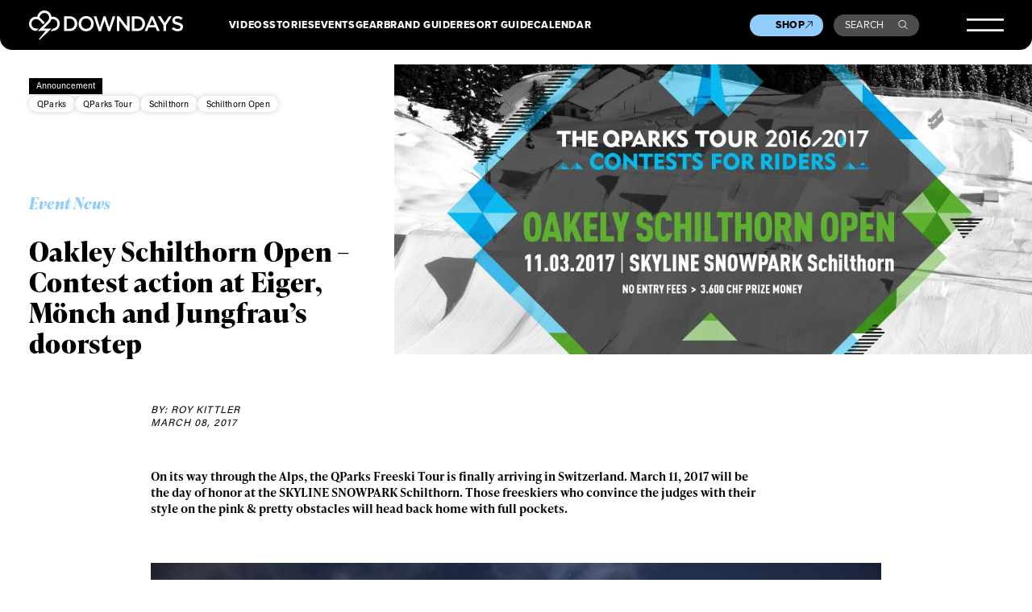

--- FILE ---
content_type: text/html; charset=UTF-8
request_url: https://www.downdays.eu/events/announcement/oakley-schilthorn-open/
body_size: 23022
content:
<!DOCTYPE html>
<html dir="ltr" lang="en-US" prefix="og: https://ogp.me/ns#">
<head>
<meta charset="UTF-8" />
<meta name="viewport" content="width=device-width, initial-scale=1" />
<meta name="google-site-verification" content="erNE6_1nCZtB0spVXus5FoSHYXCJIIKEGqUoToRh6R0" />
<meta name="google-site-verification" content="Sep1C4aZ52kle4I6IlqywQTX67ajji6Ad6AaFEZtMa0" />
<link rel="profile" href="http://gmpg.org/xfn/11" />
<link rel="pingback" href="https://www.downdays.eu/xmlrpc.php" />

<title>Oakley Schilthorn Open – Contest action at Eiger, Mönch and Jungfrau’s doorstep | Downdays</title>
	<style>img:is([sizes="auto" i], [sizes^="auto," i]) { contain-intrinsic-size: 3000px 1500px }</style>
	
		<!-- All in One SEO 4.8.7 - aioseo.com -->
	<meta name="robots" content="max-image-preview:large" />
	<meta name="author" content="Roy Kittler"/>
	<link rel="canonical" href="https://www.downdays.eu/events/announcement/oakley-schilthorn-open/" />
	<meta name="generator" content="All in One SEO (AIOSEO) 4.8.7" />
		<meta property="og:locale" content="en_US" />
		<meta property="og:site_name" content="Downdays | Freeski Culture" />
		<meta property="og:type" content="article" />
		<meta property="og:title" content="Oakley Schilthorn Open – Contest action at Eiger, Mönch and Jungfrau’s doorstep | Downdays" />
		<meta property="og:url" content="https://www.downdays.eu/events/announcement/oakley-schilthorn-open/" />
		<meta property="og:image" content="https://www.downdays.eu/wp-content/uploads/2017/03/Oakley_Schilthorn_Open_Grafik.jpg" />
		<meta property="og:image:secure_url" content="https://www.downdays.eu/wp-content/uploads/2017/03/Oakley_Schilthorn_Open_Grafik.jpg" />
		<meta property="og:image:width" content="1100" />
		<meta property="og:image:height" content="500" />
		<meta property="article:published_time" content="2017-03-08T06:12:36+00:00" />
		<meta property="article:modified_time" content="2025-12-11T12:59:21+00:00" />
		<meta property="article:publisher" content="https://www.facebook.com/downdays/" />
		<meta name="twitter:card" content="summary_large_image" />
		<meta name="twitter:title" content="Oakley Schilthorn Open – Contest action at Eiger, Mönch and Jungfrau’s doorstep | Downdays" />
		<meta name="twitter:image" content="https://www.downdays.eu/wp-content/uploads/2017/03/Oakley_Schilthorn_Open_Grafik.jpg" />
		<script type="application/ld+json" class="aioseo-schema">
			{"@context":"https:\/\/schema.org","@graph":[{"@type":"BlogPosting","@id":"https:\/\/www.downdays.eu\/events\/announcement\/oakley-schilthorn-open\/#blogposting","name":"Oakley Schilthorn Open \u2013 Contest action at Eiger, M\u00f6nch and Jungfrau\u2019s doorstep | Downdays","headline":"Oakley Schilthorn Open &#8211; Contest action at Eiger, M\u00f6nch and Jungfrau\u2019s doorstep","author":{"@id":"https:\/\/www.downdays.eu\/author\/roy-kittler\/#author"},"publisher":{"@id":"https:\/\/www.downdays.eu\/#organization"},"image":{"@type":"ImageObject","url":"https:\/\/www.downdays.eu\/wp-content\/uploads\/2017\/03\/Oakley_Schilthorn_Open_Grafik.jpg","width":1100,"height":500},"datePublished":"2017-03-08T07:12:36+01:00","dateModified":"2025-12-11T13:59:21+01:00","inLanguage":"en-US","mainEntityOfPage":{"@id":"https:\/\/www.downdays.eu\/events\/announcement\/oakley-schilthorn-open\/#webpage"},"isPartOf":{"@id":"https:\/\/www.downdays.eu\/events\/announcement\/oakley-schilthorn-open\/#webpage"},"articleSection":"Events, QParks, QParks Tour, Schilthorn, Schilthorn Open, Announcement"},{"@type":"BreadcrumbList","@id":"https:\/\/www.downdays.eu\/events\/announcement\/oakley-schilthorn-open\/#breadcrumblist","itemListElement":[{"@type":"ListItem","@id":"https:\/\/www.downdays.eu#listItem","position":1,"name":"Home","item":"https:\/\/www.downdays.eu","nextItem":{"@type":"ListItem","@id":"https:\/\/www.downdays.eu\/category\/events\/#listItem","name":"Events"}},{"@type":"ListItem","@id":"https:\/\/www.downdays.eu\/category\/events\/#listItem","position":2,"name":"Events","item":"https:\/\/www.downdays.eu\/category\/events\/","nextItem":{"@type":"ListItem","@id":"https:\/\/www.downdays.eu\/events\/announcement\/oakley-schilthorn-open\/#listItem","name":"Oakley Schilthorn Open &#8211; Contest action at Eiger, M\u00f6nch and Jungfrau\u2019s doorstep"},"previousItem":{"@type":"ListItem","@id":"https:\/\/www.downdays.eu#listItem","name":"Home"}},{"@type":"ListItem","@id":"https:\/\/www.downdays.eu\/events\/announcement\/oakley-schilthorn-open\/#listItem","position":3,"name":"Oakley Schilthorn Open &#8211; Contest action at Eiger, M\u00f6nch and Jungfrau\u2019s doorstep","previousItem":{"@type":"ListItem","@id":"https:\/\/www.downdays.eu\/category\/events\/#listItem","name":"Events"}}]},{"@type":"Organization","@id":"https:\/\/www.downdays.eu\/#organization","name":"Downdays","description":"Freeski Culture","url":"https:\/\/www.downdays.eu\/","logo":{"@type":"ImageObject","url":"https:\/\/www.downdays.eu\/wp-content\/uploads\/2023\/12\/DD-logo.png","@id":"https:\/\/www.downdays.eu\/events\/announcement\/oakley-schilthorn-open\/#organizationLogo","width":460,"height":86},"image":{"@id":"https:\/\/www.downdays.eu\/events\/announcement\/oakley-schilthorn-open\/#organizationLogo"},"sameAs":["https:\/\/www.facebook.com\/downdays\/","https:\/\/www.instagram.com\/downdays_eu\/","https:\/\/www.tiktok.com\/@downdays_eu","https:\/\/www.youtube.com\/@downdaysTV"]},{"@type":"Person","@id":"https:\/\/www.downdays.eu\/author\/roy-kittler\/#author","url":"https:\/\/www.downdays.eu\/author\/roy-kittler\/","name":"Roy Kittler","image":{"@type":"ImageObject","@id":"https:\/\/www.downdays.eu\/events\/announcement\/oakley-schilthorn-open\/#authorImage","url":"https:\/\/secure.gravatar.com\/avatar\/74b059c0229a883d1b0bd1bf5a5b9614ceafae191754ee591c923297ba587c10?s=96&d=mm&r=g","width":96,"height":96,"caption":"Roy Kittler"}},{"@type":"WebPage","@id":"https:\/\/www.downdays.eu\/events\/announcement\/oakley-schilthorn-open\/#webpage","url":"https:\/\/www.downdays.eu\/events\/announcement\/oakley-schilthorn-open\/","name":"Oakley Schilthorn Open \u2013 Contest action at Eiger, M\u00f6nch and Jungfrau\u2019s doorstep | Downdays","inLanguage":"en-US","isPartOf":{"@id":"https:\/\/www.downdays.eu\/#website"},"breadcrumb":{"@id":"https:\/\/www.downdays.eu\/events\/announcement\/oakley-schilthorn-open\/#breadcrumblist"},"author":{"@id":"https:\/\/www.downdays.eu\/author\/roy-kittler\/#author"},"creator":{"@id":"https:\/\/www.downdays.eu\/author\/roy-kittler\/#author"},"image":{"@type":"ImageObject","url":"https:\/\/www.downdays.eu\/wp-content\/uploads\/2017\/03\/Oakley_Schilthorn_Open_Grafik.jpg","@id":"https:\/\/www.downdays.eu\/events\/announcement\/oakley-schilthorn-open\/#mainImage","width":1100,"height":500},"primaryImageOfPage":{"@id":"https:\/\/www.downdays.eu\/events\/announcement\/oakley-schilthorn-open\/#mainImage"},"datePublished":"2017-03-08T07:12:36+01:00","dateModified":"2025-12-11T13:59:21+01:00"},{"@type":"WebSite","@id":"https:\/\/www.downdays.eu\/#website","url":"https:\/\/www.downdays.eu\/","name":"Downdays","description":"Freeski Culture","inLanguage":"en-US","publisher":{"@id":"https:\/\/www.downdays.eu\/#organization"}}]}
		</script>
		<!-- All in One SEO -->

<link rel='dns-prefetch' href='//player.vimeo.com' />
<link rel='dns-prefetch' href='//static.klaviyo.com' />
<link rel='dns-prefetch' href='//use.typekit.net' />
<!-- www.downdays.eu is managing ads with Advanced Ads 2.0.11 – https://wpadvancedads.com/ --><script id="downd-ready">
			window.advanced_ads_ready=function(e,a){a=a||"complete";var d=function(e){return"interactive"===a?"loading"!==e:"complete"===e};d(document.readyState)?e():document.addEventListener("readystatechange",(function(a){d(a.target.readyState)&&e()}),{once:"interactive"===a})},window.advanced_ads_ready_queue=window.advanced_ads_ready_queue||[];		</script>
		<style id='classic-theme-styles-inline-css' type='text/css'>
/*! This file is auto-generated */
.wp-block-button__link{color:#fff;background-color:#32373c;border-radius:9999px;box-shadow:none;text-decoration:none;padding:calc(.667em + 2px) calc(1.333em + 2px);font-size:1.125em}.wp-block-file__button{background:#32373c;color:#fff;text-decoration:none}
</style>
<style id='global-styles-inline-css' type='text/css'>
:root{--wp--preset--aspect-ratio--square: 1;--wp--preset--aspect-ratio--4-3: 4/3;--wp--preset--aspect-ratio--3-4: 3/4;--wp--preset--aspect-ratio--3-2: 3/2;--wp--preset--aspect-ratio--2-3: 2/3;--wp--preset--aspect-ratio--16-9: 16/9;--wp--preset--aspect-ratio--9-16: 9/16;--wp--preset--color--black: #000000;--wp--preset--color--cyan-bluish-gray: #abb8c3;--wp--preset--color--white: #ffffff;--wp--preset--color--pale-pink: #f78da7;--wp--preset--color--vivid-red: #cf2e2e;--wp--preset--color--luminous-vivid-orange: #ff6900;--wp--preset--color--luminous-vivid-amber: #fcb900;--wp--preset--color--light-green-cyan: #7bdcb5;--wp--preset--color--vivid-green-cyan: #00d084;--wp--preset--color--pale-cyan-blue: #8ed1fc;--wp--preset--color--vivid-cyan-blue: #0693e3;--wp--preset--color--vivid-purple: #9b51e0;--wp--preset--gradient--vivid-cyan-blue-to-vivid-purple: linear-gradient(135deg,rgba(6,147,227,1) 0%,rgb(155,81,224) 100%);--wp--preset--gradient--light-green-cyan-to-vivid-green-cyan: linear-gradient(135deg,rgb(122,220,180) 0%,rgb(0,208,130) 100%);--wp--preset--gradient--luminous-vivid-amber-to-luminous-vivid-orange: linear-gradient(135deg,rgba(252,185,0,1) 0%,rgba(255,105,0,1) 100%);--wp--preset--gradient--luminous-vivid-orange-to-vivid-red: linear-gradient(135deg,rgba(255,105,0,1) 0%,rgb(207,46,46) 100%);--wp--preset--gradient--very-light-gray-to-cyan-bluish-gray: linear-gradient(135deg,rgb(238,238,238) 0%,rgb(169,184,195) 100%);--wp--preset--gradient--cool-to-warm-spectrum: linear-gradient(135deg,rgb(74,234,220) 0%,rgb(151,120,209) 20%,rgb(207,42,186) 40%,rgb(238,44,130) 60%,rgb(251,105,98) 80%,rgb(254,248,76) 100%);--wp--preset--gradient--blush-light-purple: linear-gradient(135deg,rgb(255,206,236) 0%,rgb(152,150,240) 100%);--wp--preset--gradient--blush-bordeaux: linear-gradient(135deg,rgb(254,205,165) 0%,rgb(254,45,45) 50%,rgb(107,0,62) 100%);--wp--preset--gradient--luminous-dusk: linear-gradient(135deg,rgb(255,203,112) 0%,rgb(199,81,192) 50%,rgb(65,88,208) 100%);--wp--preset--gradient--pale-ocean: linear-gradient(135deg,rgb(255,245,203) 0%,rgb(182,227,212) 50%,rgb(51,167,181) 100%);--wp--preset--gradient--electric-grass: linear-gradient(135deg,rgb(202,248,128) 0%,rgb(113,206,126) 100%);--wp--preset--gradient--midnight: linear-gradient(135deg,rgb(2,3,129) 0%,rgb(40,116,252) 100%);--wp--preset--font-size--small: 13px;--wp--preset--font-size--medium: 20px;--wp--preset--font-size--large: 36px;--wp--preset--font-size--x-large: 42px;--wp--preset--spacing--20: 0.44rem;--wp--preset--spacing--30: 0.67rem;--wp--preset--spacing--40: 1rem;--wp--preset--spacing--50: 1.5rem;--wp--preset--spacing--60: 2.25rem;--wp--preset--spacing--70: 3.38rem;--wp--preset--spacing--80: 5.06rem;--wp--preset--shadow--natural: 6px 6px 9px rgba(0, 0, 0, 0.2);--wp--preset--shadow--deep: 12px 12px 50px rgba(0, 0, 0, 0.4);--wp--preset--shadow--sharp: 6px 6px 0px rgba(0, 0, 0, 0.2);--wp--preset--shadow--outlined: 6px 6px 0px -3px rgba(255, 255, 255, 1), 6px 6px rgba(0, 0, 0, 1);--wp--preset--shadow--crisp: 6px 6px 0px rgba(0, 0, 0, 1);}:where(.is-layout-flex){gap: 0.5em;}:where(.is-layout-grid){gap: 0.5em;}body .is-layout-flex{display: flex;}.is-layout-flex{flex-wrap: wrap;align-items: center;}.is-layout-flex > :is(*, div){margin: 0;}body .is-layout-grid{display: grid;}.is-layout-grid > :is(*, div){margin: 0;}:where(.wp-block-columns.is-layout-flex){gap: 2em;}:where(.wp-block-columns.is-layout-grid){gap: 2em;}:where(.wp-block-post-template.is-layout-flex){gap: 1.25em;}:where(.wp-block-post-template.is-layout-grid){gap: 1.25em;}.has-black-color{color: var(--wp--preset--color--black) !important;}.has-cyan-bluish-gray-color{color: var(--wp--preset--color--cyan-bluish-gray) !important;}.has-white-color{color: var(--wp--preset--color--white) !important;}.has-pale-pink-color{color: var(--wp--preset--color--pale-pink) !important;}.has-vivid-red-color{color: var(--wp--preset--color--vivid-red) !important;}.has-luminous-vivid-orange-color{color: var(--wp--preset--color--luminous-vivid-orange) !important;}.has-luminous-vivid-amber-color{color: var(--wp--preset--color--luminous-vivid-amber) !important;}.has-light-green-cyan-color{color: var(--wp--preset--color--light-green-cyan) !important;}.has-vivid-green-cyan-color{color: var(--wp--preset--color--vivid-green-cyan) !important;}.has-pale-cyan-blue-color{color: var(--wp--preset--color--pale-cyan-blue) !important;}.has-vivid-cyan-blue-color{color: var(--wp--preset--color--vivid-cyan-blue) !important;}.has-vivid-purple-color{color: var(--wp--preset--color--vivid-purple) !important;}.has-black-background-color{background-color: var(--wp--preset--color--black) !important;}.has-cyan-bluish-gray-background-color{background-color: var(--wp--preset--color--cyan-bluish-gray) !important;}.has-white-background-color{background-color: var(--wp--preset--color--white) !important;}.has-pale-pink-background-color{background-color: var(--wp--preset--color--pale-pink) !important;}.has-vivid-red-background-color{background-color: var(--wp--preset--color--vivid-red) !important;}.has-luminous-vivid-orange-background-color{background-color: var(--wp--preset--color--luminous-vivid-orange) !important;}.has-luminous-vivid-amber-background-color{background-color: var(--wp--preset--color--luminous-vivid-amber) !important;}.has-light-green-cyan-background-color{background-color: var(--wp--preset--color--light-green-cyan) !important;}.has-vivid-green-cyan-background-color{background-color: var(--wp--preset--color--vivid-green-cyan) !important;}.has-pale-cyan-blue-background-color{background-color: var(--wp--preset--color--pale-cyan-blue) !important;}.has-vivid-cyan-blue-background-color{background-color: var(--wp--preset--color--vivid-cyan-blue) !important;}.has-vivid-purple-background-color{background-color: var(--wp--preset--color--vivid-purple) !important;}.has-black-border-color{border-color: var(--wp--preset--color--black) !important;}.has-cyan-bluish-gray-border-color{border-color: var(--wp--preset--color--cyan-bluish-gray) !important;}.has-white-border-color{border-color: var(--wp--preset--color--white) !important;}.has-pale-pink-border-color{border-color: var(--wp--preset--color--pale-pink) !important;}.has-vivid-red-border-color{border-color: var(--wp--preset--color--vivid-red) !important;}.has-luminous-vivid-orange-border-color{border-color: var(--wp--preset--color--luminous-vivid-orange) !important;}.has-luminous-vivid-amber-border-color{border-color: var(--wp--preset--color--luminous-vivid-amber) !important;}.has-light-green-cyan-border-color{border-color: var(--wp--preset--color--light-green-cyan) !important;}.has-vivid-green-cyan-border-color{border-color: var(--wp--preset--color--vivid-green-cyan) !important;}.has-pale-cyan-blue-border-color{border-color: var(--wp--preset--color--pale-cyan-blue) !important;}.has-vivid-cyan-blue-border-color{border-color: var(--wp--preset--color--vivid-cyan-blue) !important;}.has-vivid-purple-border-color{border-color: var(--wp--preset--color--vivid-purple) !important;}.has-vivid-cyan-blue-to-vivid-purple-gradient-background{background: var(--wp--preset--gradient--vivid-cyan-blue-to-vivid-purple) !important;}.has-light-green-cyan-to-vivid-green-cyan-gradient-background{background: var(--wp--preset--gradient--light-green-cyan-to-vivid-green-cyan) !important;}.has-luminous-vivid-amber-to-luminous-vivid-orange-gradient-background{background: var(--wp--preset--gradient--luminous-vivid-amber-to-luminous-vivid-orange) !important;}.has-luminous-vivid-orange-to-vivid-red-gradient-background{background: var(--wp--preset--gradient--luminous-vivid-orange-to-vivid-red) !important;}.has-very-light-gray-to-cyan-bluish-gray-gradient-background{background: var(--wp--preset--gradient--very-light-gray-to-cyan-bluish-gray) !important;}.has-cool-to-warm-spectrum-gradient-background{background: var(--wp--preset--gradient--cool-to-warm-spectrum) !important;}.has-blush-light-purple-gradient-background{background: var(--wp--preset--gradient--blush-light-purple) !important;}.has-blush-bordeaux-gradient-background{background: var(--wp--preset--gradient--blush-bordeaux) !important;}.has-luminous-dusk-gradient-background{background: var(--wp--preset--gradient--luminous-dusk) !important;}.has-pale-ocean-gradient-background{background: var(--wp--preset--gradient--pale-ocean) !important;}.has-electric-grass-gradient-background{background: var(--wp--preset--gradient--electric-grass) !important;}.has-midnight-gradient-background{background: var(--wp--preset--gradient--midnight) !important;}.has-small-font-size{font-size: var(--wp--preset--font-size--small) !important;}.has-medium-font-size{font-size: var(--wp--preset--font-size--medium) !important;}.has-large-font-size{font-size: var(--wp--preset--font-size--large) !important;}.has-x-large-font-size{font-size: var(--wp--preset--font-size--x-large) !important;}
:where(.wp-block-post-template.is-layout-flex){gap: 1.25em;}:where(.wp-block-post-template.is-layout-grid){gap: 1.25em;}
:where(.wp-block-columns.is-layout-flex){gap: 2em;}:where(.wp-block-columns.is-layout-grid){gap: 2em;}
:root :where(.wp-block-pullquote){font-size: 1.5em;line-height: 1.6;}
</style>
<link rel='stylesheet' id='guest_author_styles-css' href='https://www.downdays.eu/wp-content/plugins/guest-author-name-premium/assets/guest-author.css?ver=1.0.2' type='text/css' media='all' />
<link rel='stylesheet' id='style-css' href='https://www.downdays.eu/wp-content/themes/downdays/style.css?ver=6.8.3' type='text/css' media='all' />
<link rel='stylesheet' id='typekit-css' href='https://use.typekit.net/acg7ogp.css?ver=1' type='text/css' media='all' />
<link rel='stylesheet' id='styles-css' href='https://www.downdays.eu/wp-content/themes/downdays/build/css/styles.css?ver=15.4' type='text/css' media='all' />
<link rel='stylesheet' id='borlabs-cookie-css' href='https://www.downdays.eu/wp-content/cache/borlabs-cookie/borlabs-cookie_1_en.css?ver=2.3.3-32' type='text/css' media='all' />
<script type="text/javascript" src="https://www.downdays.eu/wp-content/themes/downdays/build/js/jquery-3.6.0.min.js?ver=1" id="customjquery-js"></script>
<script type="text/javascript" src="https://player.vimeo.com/api/player.js?ver=1" id="vimeoapi-js"></script>
<script type="text/javascript" src="https://static.klaviyo.com/onsite/js/klaviyo.js?company_id=Xb33wq&amp;ver=1" id="klavyio-js"></script>
<script type="text/javascript" id="advanced-ads-advanced-js-js-extra">
/* <![CDATA[ */
var advads_options = {"blog_id":"1","privacy":{"enabled":false,"state":"not_needed"}};
/* ]]> */
</script>
<script type="text/javascript" src="https://www.downdays.eu/wp-content/plugins/advanced-ads/public/assets/js/advanced.min.js?ver=2.0.11" id="advanced-ads-advanced-js-js"></script>
<script type="text/javascript" id="borlabs-cookie-prioritize-js-extra">
/* <![CDATA[ */
var borlabsCookiePrioritized = {"domain":"www.downdays.eu","path":"\/","version":"1","bots":"1","optInJS":{"marketing":{"google-analytics":"[base64]\/[base64]"}}};
/* ]]> */
</script>
<script type="text/javascript" src="https://www.downdays.eu/wp-content/plugins/borlabs-cookie/assets/javascript/borlabs-cookie-prioritize.min.js?ver=2.3.3" id="borlabs-cookie-prioritize-js"></script>
<link rel="https://api.w.org/" href="https://www.downdays.eu/wp-json/" /><link rel="alternate" title="JSON" type="application/json" href="https://www.downdays.eu/wp-json/wp/v2/posts/152519" /><link rel='shortlink' href='https://www.downdays.eu/?p=152519' />
<link rel="alternate" title="oEmbed (JSON)" type="application/json+oembed" href="https://www.downdays.eu/wp-json/oembed/1.0/embed?url=https%3A%2F%2Fwww.downdays.eu%2Fevents%2Fannouncement%2Foakley-schilthorn-open%2F" />
<link rel="alternate" title="oEmbed (XML)" type="text/xml+oembed" href="https://www.downdays.eu/wp-json/oembed/1.0/embed?url=https%3A%2F%2Fwww.downdays.eu%2Fevents%2Fannouncement%2Foakley-schilthorn-open%2F&#038;format=xml" />
<script>
window.dataLayer = window.dataLayer || [];
if (typeof gtag !== 'function') { function gtag(){dataLayer.push(arguments);} }
if('1' === '1') {
    gtag('consent', 'default', {
       'ad_storage': 'denied',
       'analytics_storage': 'denied'
    });
    gtag("js", new Date());
    gtag("config", "G-67D1LG5Q4F", { "anonymize_ip": true });

    (function (w, d, s, i) {
    var f = d.getElementsByTagName(s)[0],
        j = d.createElement(s);
    j.async = true;
    j.src =
        "https://www.googletagmanager.com/gtag/js?id=" + i;
    f.parentNode.insertBefore(j, f);
    })(window, document, "script", "G-67D1LG5Q4F");
}
</script>		<script type="text/javascript">
			var advadsCfpQueue = [];
			var advadsCfpAd = function( adID ) {
				if ( 'undefined' === typeof advadsProCfp ) {
					advadsCfpQueue.push( adID )
				} else {
					advadsProCfp.addElement( adID )
				}
			}
		</script>
		<link rel="icon" href="https://www.downdays.eu/wp-content/uploads/2019/12/cropped-Downdays-Logo-512px-transparent-3-32x32.png" sizes="32x32" />
<link rel="icon" href="https://www.downdays.eu/wp-content/uploads/2019/12/cropped-Downdays-Logo-512px-transparent-3-192x192.png" sizes="192x192" />
<link rel="apple-touch-icon" href="https://www.downdays.eu/wp-content/uploads/2019/12/cropped-Downdays-Logo-512px-transparent-3-180x180.png" />
<meta name="msapplication-TileImage" content="https://www.downdays.eu/wp-content/uploads/2019/12/cropped-Downdays-Logo-512px-transparent-3-270x270.png" />
</head>
 
<body 
class="wp-singular post-template-default single single-post postid-152519 single-format-standard wp-theme-downdays frontend guest-author-post" 
             
                    >
 


            
    
<header>
    
        
    
    <div class="mainheader">
        <div class="innerwrapper">
            <a href="https://www.downdays.eu/" class="logo"><svg xmlns="http://www.w3.org/2000/svg" width="215" height="40" fill="none" viewBox="0 0 215 40"><path fill="#fff" d="M67.429 18.237v-.076c0-5.725-4.402-10.085-10.815-10.085h-7.589v20.322h7.59c6.412 0 10.814-4.436 10.814-10.161Zm-14.799-6.9h4.022c4.25 0 7.058 2.919 7.058 6.9v.076c0 3.98-2.77 6.862-7.058 6.862H52.63V11.336ZM79.761 7.735c-6.223 0-10.663 4.777-10.663 10.502v.076c0 5.725 4.364 10.426 10.587 10.426s10.663-4.777 10.663-10.502v-.076c0-5.687-4.326-10.426-10.587-10.426Zm6.868 10.54c0 3.943-2.808 7.128-6.868 7.128-4.022 0-6.906-3.26-6.906-7.204v-.076c0-3.943 2.808-7.166 6.868-7.166 4.022 0 6.906 3.261 6.906 7.204v.114ZM111.939 23.128l-5.009-15.09h-2.998l-5.009 15.09-4.857-15.052h-3.832l7.058 20.436h3.073l5.009-14.56 5.009 14.56h3.073l7.058-20.436h-3.718l-4.857 15.052ZM136.869 22.104 125.978 8.076h-3.301v20.322h3.529V13.953L137.4 28.398h2.998V8.076h-3.529v14.028ZM162.026 18.161c0-5.725-4.401-10.085-10.814-10.085h-7.589v20.322h7.589c6.375 0 10.814-4.436 10.814-10.161v-.076Zm-3.756.114c0 3.98-2.77 6.862-7.058 6.862h-4.022v-13.8h4.022c4.25 0 7.058 2.919 7.058 6.9v.038ZM170.336 7.924l-8.955 20.436h3.643l2.087-4.89h9.6l2.049 4.89h3.757l-8.955-20.436h-3.226Zm-1.897 12.398 3.491-8.113 3.529 8.113h-7.02ZM195.267 8.076l-5.73 8.948-5.654-8.948h-4.25l8.082 12.284v8.038h3.567v-8.114l8.083-12.208h-4.098ZM208.585 16.607c-3.908-.91-4.857-1.63-4.857-3.185v-.076c0-1.327 1.215-2.389 3.302-2.389 1.859 0 3.68.72 5.502 2.086l1.897-2.692c-2.049-1.669-4.402-2.54-7.361-2.54-4.023 0-6.944 2.388-6.944 5.876v.076c0 3.754 2.428 5.005 6.754 6.066 3.756.872 4.591 1.669 4.591 3.11v.075c0 1.517-1.404 2.54-3.605 2.54-2.504 0-4.477-.947-6.412-2.653l-2.163 2.54c2.428 2.16 5.388 3.26 8.462 3.26 4.249 0 7.247-2.274 7.247-6.066v-.076c.076-3.374-2.125-4.89-6.413-5.952ZM31.457 24.872H20.528l8.007-8a9.823 9.823 0 0 0 2.694-5.005s.759-.113 2.542.038c3.264.38 5.806 3.147 5.806 6.484 0 2.843-1.783 5.308-4.478 6.218-.607.19-.986.303-1.631.303l-3.302 3.299h3.72s.568-.038 1.062-.114c4.591-1.024 8.006-5.005 8.006-9.706 0-4.247-2.694-8-6.754-9.365-.76-.266-1.556-.38-2.201-.417-1.404-.152-2.618-.038-2.618-.038-.494-3.64-3.036-6.75-6.527-7.962C23.223.037 21.44 0 21.44 0c-4.022 0-7.627 2.464-9.145 6.142 0 0-.38.872-.531 1.44-.114.342-.228.76-.303 1.025a11.265 11.265 0 0 0-1.594-.114C4.44 8.493 0 12.929 0 18.35c0 5.422 4.44 9.858 9.866 9.858h.569l3.34-3.337h-3.91a6.524 6.524 0 0 1-6.526-6.521 6.524 6.524 0 0 1 6.527-6.522c.759 0 1.48.114 2.2.38.873.303 1.708.834 2.391 1.478l5.237 5.27 2.352-2.35-5.92-5.84c-.493-.378-.986-.758-1.555-1.06.038-.228.152-.607.304-1.062.265-.797.53-1.327.53-1.327 1.025-2.39 3.416-3.944 5.996-3.944 2.694 0 5.123 1.517 6.11 3.944 0 0 .493 1.137.53 2.312.038 1.858-.645 3.64-1.897 4.93L12.446 28.208l10.739-.038L13.395 40h1.821l16.24-15.128Z"/></svg></a>
            <div class="top-navigation__wrapper">
                <div class="top-navigation-1">
                    <ul id="menu-primary-menue-1" class="menu"><li id="menu-item-169260" class="menu-item menu-item-type-post_type menu-item-object-page menu-item-169260"><a href="https://www.downdays.eu/videos/">Videos</a></li>
<li id="menu-item-169261" class="menu-item menu-item-type-post_type menu-item-object-page menu-item-169261"><a href="https://www.downdays.eu/stories/">Stories</a></li>
<li id="menu-item-169262" class="menu-item menu-item-type-post_type menu-item-object-page menu-item-169262"><a href="https://www.downdays.eu/events/">Events</a></li>
<li id="menu-item-169263" class="menu-item menu-item-type-post_type menu-item-object-page menu-item-169263"><a href="https://www.downdays.eu/gear/">Gear</a></li>
</ul>                </div>
                <div class="top-navigation-2">
                    <ul id="menu-primary-menue-2" class="menu"><li id="menu-item-169221" class="menu-item menu-item-type-post_type menu-item-object-page menu-item-169221"><a href="https://www.downdays.eu/brandguide/">Brand Guide</a></li>
<li id="menu-item-169220" class="menu-item menu-item-type-post_type menu-item-object-page menu-item-169220"><a href="https://www.downdays.eu/resortguide/">Resort Guide</a></li>
<li id="menu-item-169304" class="menu-item menu-item-type-post_type menu-item-object-page menu-item-169304"><a href="https://www.downdays.eu/calendar/">Calendar</a></li>
</ul>                    <!--
                    <ul>
                        <li><a href="#">Brand Guide</a></li>
                        <li><a href="#">Resort Guide</a></li>
                        <li class="new"><a href="#">Calendar</a></li>
                    </ul>
                    -->
                </div>
            </div>
            <div class="secondary-navigation__wrapper">
                <a href="https://shop.downdays.eu/" target="_blank" class="shop__button">Shop<svg width="11" height="11" viewBox="0 0 11 11" fill="none" xmlns="http://www.w3.org/2000/svg">
                    <path d="M10.1706 7.15003L10.2552 0.936304L4.04149 1.02267M1.06369 10.1278L10.2561 0.935402" stroke="black"/>
                    </svg>
                </a>
                <a href="#" class="search__button open_search">Search<svg width="16" height="16" viewBox="0 0 16 16" fill="none" xmlns="http://www.w3.org/2000/svg">
                    <path d="M14.6464 14.8536L15 15.2071L15.7071 14.5L15.3536 14.1464L14.6464 14.8536ZM12.0294 6.26471C12.0294 9.17232 9.67232 11.5294 6.76471 11.5294V12.5294C10.2246 12.5294 13.0294 9.72461 13.0294 6.26471H12.0294ZM6.76471 11.5294C3.85709 11.5294 1.5 9.17232 1.5 6.26471H0.5C0.5 9.72461 3.3048 12.5294 6.76471 12.5294V11.5294ZM1.5 6.26471C1.5 3.35709 3.85709 1 6.76471 1V0C3.3048 0 0.5 2.8048 0.5 6.26471H1.5ZM6.76471 1C9.67232 1 12.0294 3.35709 12.0294 6.26471H13.0294C13.0294 2.8048 10.2246 0 6.76471 0V1ZM10.5288 10.7359L14.6464 14.8536L15.3536 14.1464L11.2359 10.0288L10.5288 10.7359Z" fill="white"/>
                    </svg></a>
            </div>
            <button class="burger">
                <svg width="50" height="17" viewBox="0 0 50 17" fill="none" xmlns="http://www.w3.org/2000/svg">
                    <line y1="1.5" x2="50" y2="1.5" stroke="white" stroke-width="3"/>
                    <line y1="15.5" x2="50" y2="15.5" stroke="white" stroke-width="3"/>
                </svg>
            </button>
            <div class="header__megamenue">
                <div class="innerwrapper">
                    <div class="header_logo">
                        <svg width="43" height="40" viewBox="0 0 43 40" fill="none" xmlns="http://www.w3.org/2000/svg">
                        <path d="M31.4567 24.872H20.5284L28.5349 16.872C29.9009 15.5071 30.8495 13.763 31.229 11.8673C31.229 11.8673 31.9879 11.7536 33.7713 11.9052C37.0346 12.2844 39.577 15.0521 39.577 18.3886C39.577 21.2322 37.7935 23.6967 35.0994 24.6066C34.4923 24.7962 34.1128 24.91 33.4678 24.91L30.1665 28.2085H33.8852C33.8852 28.2085 34.4543 28.1706 34.9476 28.0948C39.539 27.0711 42.9541 23.09 42.9541 18.3886C42.9541 14.1422 40.26 10.3886 36.1998 9.0237C35.4409 8.75829 34.6441 8.64455 33.999 8.60664C32.595 8.45498 31.3808 8.56872 31.3808 8.56872C30.8875 4.92891 28.3451 1.81991 24.8542 0.606635C23.2225 0.0379147 21.4391 0 21.4391 0C17.4169 0 13.8121 2.46446 12.2943 6.14218C12.2943 6.14218 11.9148 7.01422 11.763 7.58294C11.6492 7.92417 11.5354 8.34123 11.4595 8.60664C10.9282 8.53081 10.397 8.49289 9.86578 8.49289C4.4396 8.49289 0 12.9289 0 18.3507C0 23.7725 4.4396 28.2085 9.86578 28.2085H10.435L13.7741 24.872H9.86578C6.26097 24.872 3.33919 21.9526 3.33919 18.3507C3.33919 14.7488 6.26097 11.8294 9.86578 11.8294C10.6247 11.8294 11.3456 11.9431 12.0666 12.2085C12.9393 12.5118 13.7741 13.0427 14.4572 13.6872L19.6936 18.9573L22.0462 16.6066L16.1268 10.7678C15.6335 10.3886 15.1402 10.0095 14.571 9.70616C14.6089 9.47867 14.7228 9.09953 14.8746 8.64455C15.1402 7.84834 15.4058 7.31754 15.4058 7.31754C16.4303 4.92891 18.8209 3.37441 21.4011 3.37441C24.0953 3.37441 26.5238 4.891 27.5103 7.31754C27.5103 7.31754 28.0036 8.45498 28.0416 9.63033C28.0795 11.4882 27.3965 13.2701 26.1443 14.5592L12.4461 28.2085L23.1846 28.1706L13.3947 40H15.2161L31.4567 24.872Z" fill="white"/>
                        </svg>
                        <span>The Home of <br />Freeski Culture</span>
                    </div>
                    <div class="header_overlay_menu header_overlay_menu-1">
                        <ul id="menu-header-overlay-menu-1" class="menu"><li id="menu-item-169462" class="menu-item menu-item-type-post_type menu-item-object-page menu-item-has-children menu-item-169462"><a href="https://www.downdays.eu/videos/">Videos</a>
<ul class="sub-menu">
	<li id="menu-item-169463" class="menu-item menu-item-type-taxonomy menu-item-object-channel menu-item-169463"><a href="https://www.downdays.eu/videos/edit/">Edit</a></li>
	<li id="menu-item-169466" class="menu-item menu-item-type-taxonomy menu-item-object-channel menu-item-169466"><a href="https://www.downdays.eu/videos/part/">Part</a></li>
	<li id="menu-item-169464" class="menu-item menu-item-type-taxonomy menu-item-object-channel menu-item-169464"><a href="https://www.downdays.eu/videos/episode/">Episode</a></li>
	<li id="menu-item-169468" class="menu-item menu-item-type-taxonomy menu-item-object-channel menu-item-169468"><a href="https://www.downdays.eu/videos/short/">Short</a></li>
	<li id="menu-item-169465" class="menu-item menu-item-type-taxonomy menu-item-object-channel menu-item-169465"><a href="https://www.downdays.eu/videos/movie/">Movie</a></li>
	<li id="menu-item-169469" class="menu-item menu-item-type-taxonomy menu-item-object-channel menu-item-169469"><a href="https://www.downdays.eu/videos/trailer/">Trailer</a></li>
	<li id="menu-item-169467" class="menu-item menu-item-type-taxonomy menu-item-object-channel menu-item-169467"><a href="https://www.downdays.eu/videos/recap/">Recap</a></li>
</ul>
</li>
</ul>                    </div>
                    <div class="header_overlay_menu header_overlay_menu-2">
                        <ul id="menu-header-overlay-menu-2" class="menu"><li id="menu-item-169470" class="menu-item menu-item-type-post_type menu-item-object-page menu-item-has-children menu-item-169470"><a href="https://www.downdays.eu/stories/">Stories</a>
<ul class="sub-menu">
	<li id="menu-item-169472" class="menu-item menu-item-type-taxonomy menu-item-object-channel menu-item-169472"><a href="https://www.downdays.eu/stories/interview/">Interview</a></li>
	<li id="menu-item-169477" class="menu-item menu-item-type-taxonomy menu-item-object-channel menu-item-169477"><a href="https://www.downdays.eu/stories/travel/">Travel</a></li>
	<li id="menu-item-169475" class="menu-item menu-item-type-taxonomy menu-item-object-channel menu-item-169475"><a href="https://www.downdays.eu/stories/people/">People</a></li>
	<li id="menu-item-169473" class="menu-item menu-item-type-taxonomy menu-item-object-channel menu-item-169473"><a href="https://www.downdays.eu/stories/opinion/">Opinion</a></li>
	<li id="menu-item-169471" class="menu-item menu-item-type-taxonomy menu-item-object-channel menu-item-169471"><a href="https://www.downdays.eu/stories/culture/">Culture</a></li>
	<li id="menu-item-169476" class="menu-item menu-item-type-taxonomy menu-item-object-channel menu-item-169476"><a href="https://www.downdays.eu/stories/scene/">Scene</a></li>
	<li id="menu-item-169474" class="menu-item menu-item-type-taxonomy menu-item-object-channel menu-item-169474"><a href="https://www.downdays.eu/stories/other/">Other</a></li>
</ul>
</li>
</ul>                    </div>
                    <div class="header_overlay_menu header_overlay_menu-3">
                        <ul id="menu-header-overlay-menu-3" class="menu"><li id="menu-item-169478" class="menu-item menu-item-type-post_type menu-item-object-page menu-item-has-children menu-item-169478"><a href="https://www.downdays.eu/events/">Events</a>
<ul class="sub-menu">
	<li id="menu-item-169483" class="menu-item menu-item-type-taxonomy menu-item-object-channel menu-item-169483"><a href="https://www.downdays.eu/events/report/">Report</a></li>
	<li id="menu-item-169482" class="menu-item menu-item-type-taxonomy menu-item-object-channel menu-item-169482"><a href="https://www.downdays.eu/events/preview/">Preview</a></li>
	<li id="menu-item-169479" class="menu-item menu-item-type-taxonomy menu-item-object-channel current-post-ancestor current-menu-parent current-post-parent menu-item-169479"><a href="https://www.downdays.eu/events/announcement/">Announcement</a></li>
	<li id="menu-item-169480" class="menu-item menu-item-type-taxonomy menu-item-object-channel menu-item-169480"><a href="https://www.downdays.eu/events/behind-the-scenes/">BTS</a></li>
	<li id="menu-item-169481" class="menu-item menu-item-type-taxonomy menu-item-object-channel menu-item-169481"><a href="https://www.downdays.eu/events/other-event-news/">Other</a></li>
</ul>
</li>
</ul>                    </div>
                    <div class="header_overlay_menu header_overlay_menu-4">
                        <ul id="menu-header-overlay-menu-4" class="menu"><li id="menu-item-169484" class="menu-item menu-item-type-post_type menu-item-object-page menu-item-has-children menu-item-169484"><a href="https://www.downdays.eu/gear/">Gear</a>
<ul class="sub-menu">
	<li id="menu-item-169488" class="menu-item menu-item-type-taxonomy menu-item-object-channel menu-item-169488"><a href="https://www.downdays.eu/gear/review/">Review</a></li>
	<li id="menu-item-169489" class="menu-item menu-item-type-taxonomy menu-item-object-channel menu-item-169489"><a href="https://www.downdays.eu/gear/spotlight/">Spotlight</a></li>
	<li id="menu-item-169485" class="menu-item menu-item-type-taxonomy menu-item-object-channel menu-item-169485"><a href="https://www.downdays.eu/gear/background/">Background</a></li>
	<li id="menu-item-169487" class="menu-item menu-item-type-taxonomy menu-item-object-channel menu-item-169487"><a href="https://www.downdays.eu/gear/overview/">Overview</a></li>
	<li id="menu-item-169486" class="menu-item menu-item-type-taxonomy menu-item-object-channel menu-item-169486"><a href="https://www.downdays.eu/gear/other-gear/">Other</a></li>
</ul>
</li>
</ul>                    </div>
                    <div class="header_overlay_menu header_overlay_menu-5">
                        <ul id="menu-header-overlay-menu-5" class="menu"><li id="menu-item-169490" class="menu-item menu-item-type-post_type menu-item-object-page menu-item-169490"><a href="https://www.downdays.eu/calendar/">Calendar</a></li>
<li id="menu-item-169491" class="menu-item menu-item-type-post_type menu-item-object-page menu-item-169491"><a href="https://www.downdays.eu/brandguide/">Brand Guide</a></li>
<li id="menu-item-169492" class="menu-item menu-item-type-post_type menu-item-object-page menu-item-169492"><a href="https://www.downdays.eu/resortguide/">Resort Guide</a></li>
<li id="menu-item-169495" class="menu-item menu-item-type-post_type menu-item-object-page menu-item-169495"><a href="https://www.downdays.eu/quick-news/">Quick News</a></li>
</ul>                    </div>
                    <div class="header_overlay_small_menu">
                        <ul id="menu-header-overlay-small-menu" class="menu"><li id="menu-item-169881" class="menu-item menu-item-type-post_type menu-item-object-page menu-item-169881"><a href="https://www.downdays.eu/about/">About</a></li>
<li id="menu-item-169496" class="menu-item menu-item-type-post_type menu-item-object-page menu-item-169496"><a href="https://www.downdays.eu/contact/">Contact</a></li>
</ul>                    </div>
                    <a href="https://shop.downdays.eu/" target="_blank" class="shop__button">Shop<svg width="11" height="11" viewBox="0 0 11 11" fill="none" xmlns="http://www.w3.org/2000/svg">
                        <path d="M10.1706 7.15003L10.2552 0.936304L4.04149 1.02267M1.06369 10.1278L10.2561 0.935402" stroke="black"/>
                        </svg>
                    </a>
                </div>
            </div>
            <div class="search__overlay">
                <div class="innerwrapper">
                    <button class="close__overlay">
                        <svg width="50" height="17" viewBox="0 0 50 17" fill="none" xmlns="http://www.w3.org/2000/svg">
                            <line y1="1.5" x2="50" y2="1.5" stroke="#000" stroke-width="3"/>
                            <line y1="15.5" x2="50" y2="15.5" stroke="#000" stroke-width="3"/>
                        </svg>
                    </button>
                    <form action="/" method="get" class="searchform"  autocomplete="off">
	<label for="search">What are you looking for?</label>
	<input type="search" name="s" id="search" placeholder="Search" autocomplete="false" value="" />
</form>                    <div class="search__related-tags">
		<h4>Trending TAGS</h4>
		<div class="tag__holder">
			
		<ul class="tag-list"><li><a href="https://www.downdays.eu/tag/park-skiing/" class="single__tag">Park Skiing</a></li><li><a href="https://www.downdays.eu/tag/freeride-skiing/" class="single__tag">Freeride Skiing</a></li><li><a href="https://www.downdays.eu/tag/street-skiing/" class="single__tag">Street Skiing</a></li><li><a href="https://www.downdays.eu/tag/freeride-world-tour/" class="single__tag">Freeride World Tour</a></li><li><a href="https://www.downdays.eu/tag/switzerland/" class="single__tag">Switzerland</a></li><li><a href="https://www.downdays.eu/tag/powder-skiing/" class="single__tag">Powder Skiing</a></li><li><a href="https://www.downdays.eu/tag/austria/" class="single__tag">Austria</a></li><li><a href="https://www.downdays.eu/tag/x-games/" class="single__tag">X Games</a></li><li><a href="https://www.downdays.eu/tag/slopestyle/" class="single__tag">Slopestyle</a></li><li><a href="https://www.downdays.eu/tag/henrik-harlaut/" class="single__tag">Henrik Harlaut</a></li></ul>		
		</div>

</div>
 
                </div>
            </div>
        </div>
        
    </div>
    
</header>
<div class="outerwrapper"   >


    
<section class="section__event-detail-top no-fade-in">
	<div class="innerwrapper">
		<div class="article_image">
							<img class="lazyload " width="1100" height="500" src="data:image/svg+xml,%3Csvg xmlns='http://www.w3.org/2000/svg' viewBox='0 0 1100 500'%3E%3C/svg%3E" data-src="https://www.downdays.eu/wp-content/uploads/2017/03/Oakley_Schilthorn_Open_Grafik.jpg" data-srcset="https://www.downdays.eu/wp-content/uploads/2017/03/Oakley_Schilthorn_Open_Grafik.jpg 1100w, https://www.downdays.eu/wp-content/uploads/2017/03/Oakley_Schilthorn_Open_Grafik.jpg 1100w, https://www.downdays.eu/wp-content/uploads/2017/03/Oakley_Schilthorn_Open_Grafik.jpg 1100w, https://www.downdays.eu/wp-content/uploads/2017/03/Oakley_Schilthorn_Open_Grafik.jpg 896w" data-sizes="auto" alt="" />						
		</div>
				<div class="article_meta">
	
				<ul class="channel-list">
			<li><a href="https://www.downdays.eu/events/announcement/" class="single__channel">Announcement</a></li>		</ul>
			
	<ul class="tag-list">
		<li><a href="https://www.downdays.eu/tag/qparks-brands/" class="single__tag">QParks</a></li><li><a href="https://www.downdays.eu/tag/qparks-tour/" class="single__tag">QParks Tour</a></li><li><a href="https://www.downdays.eu/tag/schilthorn/" class="single__tag">Schilthorn</a></li><li><a href="https://www.downdays.eu/tag/schilthorn-open/" class="single__tag">Schilthorn Open</a></li>	</ul>
</div>
		<div class="article_cat_headline_holder">
			<h4 class="article_cat_headline">Event News</h4>
					</div>
		<div class="article_details">
		<h1>Oakley Schilthorn Open &#8211; Contest action at Eiger, Mönch and Jungfrau’s doorstep</h1>
</div>
	</div>

</section>

<div class="section__post-holder">
    <section class="section__leadtext">
	<div class="innerwrapper inset-left-1-column inset-right-2-columns">
		
				<div class="detail-meta">
							<span class="author">By: Roy Kittler</span>
										<span class="date">March 08, 2017</span>
					</div>
				<div class="content">
												</div>

			</div>
</section>    
            

<section class="section__copytext"><div class="innerwrapper inset-left-1-column inset-right-2-columns"><div class="content"><p><strong>On its way through the Alps, the QParks Freeski Tour is finally arriving in Switzerland. March 11, 2017 will be the day of honor at the SKYLINE SNOWPARK Schilthorn. Those freeskiers who convince the judges with their style on the pink &amp; pretty obstacles will head back home with full pockets.</strong></p></div></div></section>
<section class="section__image-v1 "><div class="innerwrapper inset-left-1-column inset-right-1-column"><div class="image"><img class="lazyload " width="1280" height="853" src="data:image/svg+xml,%3Csvg xmlns='http://www.w3.org/2000/svg' viewBox='0 0 1280 853'%3E%3C/svg%3E" data-src="https://www.downdays.eu/wp-content/uploads/2017/03/web_Schilthorn__13-03-2016__action__fs__Ashee_Burri__Marco_Joerger__QParks_77.jpg" data-srcset="https://www.downdays.eu/wp-content/uploads/2017/03/web_Schilthorn__13-03-2016__action__fs__Ashee_Burri__Marco_Joerger__QParks_77.jpg 1280w, https://www.downdays.eu/wp-content/uploads/2017/03/web_Schilthorn__13-03-2016__action__fs__Ashee_Burri__Marco_Joerger__QParks_77.jpg 1280w, https://www.downdays.eu/wp-content/uploads/2017/03/web_Schilthorn__13-03-2016__action__fs__Ashee_Burri__Marco_Joerger__QParks_77.jpg 1280w, https://www.downdays.eu/wp-content/uploads/2017/03/web_Schilthorn__13-03-2016__action__fs__Ashee_Burri__Marco_Joerger__QParks_77.jpg 896w" data-sizes="auto" alt="The Oakley Schilthorn Open will provide lots of hang time" /></div></div></section>
<section class="section__copytext"><div class="innerwrapper inset-left-1-column inset-right-2-columns"><div class="content"><p><strong>QParks Tour goes Switzerland</strong></p><p>When flicking through the pictures of last year’s contest in the Swiss Alps, one thing becomes crystalclear: The Oakley Schilthorn Open have the most amazing mountain backdrop the QParks Freeski Tour riders will get to see! “Sessions with a view”, as the park’s slogan states, is the perfect foundation to collect some further points for the QParks Tour Finals. On March 11, 2017 you won’t have any entry fee at the SKYLINE SNOWPARK Schilthorn, but there will be goodies from Oakley, Pinetime Clothing, Amplifi, Radix and QParks plus 1,800 CHF overall prize money. However, it’s not only about the cash for tricks and style that’s driving the riders to the park, nice prizes at the can knockdown and free snacks all in the surroundings of the Swiss skyline make the Oakley Schilthorn Open to such a unique QParks Tour Stop. So be there or be square!</p></div></div></section>
<section class="section__image-v1 "><div class="innerwrapper inset-left-1-column inset-right-1-column"><div class="image"><img class="lazyload " width="1280" height="853" src="data:image/svg+xml,%3Csvg xmlns='http://www.w3.org/2000/svg' viewBox='0 0 1280 853'%3E%3C/svg%3E" data-src="https://www.downdays.eu/wp-content/uploads/2017/03/web_Schilthorn__13-03-2016__action__fs__Ashee_Burri__Marco_Joerger__QParks_70.jpg" data-srcset="https://www.downdays.eu/wp-content/uploads/2017/03/web_Schilthorn__13-03-2016__action__fs__Ashee_Burri__Marco_Joerger__QParks_70.jpg 1280w, https://www.downdays.eu/wp-content/uploads/2017/03/web_Schilthorn__13-03-2016__action__fs__Ashee_Burri__Marco_Joerger__QParks_70.jpg 1280w, https://www.downdays.eu/wp-content/uploads/2017/03/web_Schilthorn__13-03-2016__action__fs__Ashee_Burri__Marco_Joerger__QParks_70.jpg 1280w, https://www.downdays.eu/wp-content/uploads/2017/03/web_Schilthorn__13-03-2016__action__fs__Ashee_Burri__Marco_Joerger__QParks_70.jpg 896w" data-sizes="auto" alt="The Oakley Schilthorn Open do not only guarantee a great competition but also some special scenery" /></div></div></section>
<section class="section__copytext"><div class="innerwrapper inset-left-1-column inset-right-2-columns"><div class="content"><p><strong>Timetable</strong></p><p>When &nbsp; &nbsp; &nbsp; &nbsp; &nbsp; &nbsp; &nbsp; &nbsp; &nbsp; &nbsp; &nbsp;What</p><p>09:00-10:15 &nbsp; &nbsp; &nbsp; &nbsp; &nbsp; Rider Registration &amp; Practice Runs</p><p>10:15-10:30 &nbsp; &nbsp; &nbsp; &nbsp; &nbsp; Riders Meeting &amp; Reshape</p><p>10:30-13:00 &nbsp; &nbsp; &nbsp; &nbsp; &nbsp; Qualification</p><p>13:00-13:30 &nbsp; &nbsp; &nbsp; &nbsp; &nbsp; Break &amp; Reshape</p><p>13:30-13:45 &nbsp; &nbsp; &nbsp; &nbsp; &nbsp; Riders Meeting</p><p>13:45-15:15 &nbsp; &nbsp; &nbsp; &nbsp; &nbsp; Final Runs</p><p>15:15 &nbsp; &nbsp; &nbsp; &nbsp; &nbsp; &nbsp; &nbsp; &nbsp; &nbsp; &nbsp; &nbsp; Award Ceremony</p></div></div></section>
<section class="section__image-v1 "><div class="innerwrapper inset-left-1-column inset-right-1-column"><div class="image"><img class="lazyload " width="1280" height="853" src="data:image/svg+xml,%3Csvg xmlns='http://www.w3.org/2000/svg' viewBox='0 0 1280 853'%3E%3C/svg%3E" data-src="https://www.downdays.eu/wp-content/uploads/2017/03/web_Schilthorn__19-03-2016__lifestyle__Marco_Joerger__QParks_24.jpg" data-srcset="https://www.downdays.eu/wp-content/uploads/2017/03/web_Schilthorn__19-03-2016__lifestyle__Marco_Joerger__QParks_24.jpg 1280w, https://www.downdays.eu/wp-content/uploads/2017/03/web_Schilthorn__19-03-2016__lifestyle__Marco_Joerger__QParks_24.jpg 1280w, https://www.downdays.eu/wp-content/uploads/2017/03/web_Schilthorn__19-03-2016__lifestyle__Marco_Joerger__QParks_24.jpg 1280w, https://www.downdays.eu/wp-content/uploads/2017/03/web_Schilthorn__19-03-2016__lifestyle__Marco_Joerger__QParks_24.jpg 896w" data-sizes="auto" alt="Friends, a spectacular scenery and a great competition will make the Oakley Schilthorn Open an amazing experience" /></div></div></section>
<section class="section__copytext"><div class="innerwrapper inset-left-1-column inset-right-2-columns"><div class="content"><p><strong>NEW: QParks Tour Website – Upgrade Included</strong></p><p>You’ll also find all the information on the Oakley Schilthorn Open and each stop on the fully redesigned <a href="http://www.qparkstour.com/">QParks Tour Website</a>. It was developed by the graphic designers, programmers and editorial staff of QParks and we’re now proud to present a stylish new page optimized for mobile devices. Here, the tour riders have the possibility to register for all of the tour stops.</p><p><strong>Check out <a href="https://www.instagram.com/qparkstour/">Instagram</a> and the <a href="https://www.facebook.com/qparks.freeskitour/?fref=ts">Facebook</a> page for guidelines on the voting and further general information. All news about the SKYLINE SNOWPARK Schilthorn and the Oakley Schilthorn Open are also available on <a href="https://www.facebook.com/skyline.snowpark.schilthorn/?fref=ts">Facebook</a>. </strong></p></div></div></section>
    </div>

<section class="section__related-tags">
	<div class="innerwrapper inset-left-1-column inset-right-1-column">
		<h4>RELATED TAGS</h4>
		<div class="tag__holder">
		<ul class="tag-list"><li><a href="https://www.downdays.eu/tag/olivia-asselin/" class="single__tag">Olivia Asselin </a></li><li><a href="https://www.downdays.eu/tag/swatch-nines/" class="single__tag">Swatch Nines </a></li><li><a href="https://www.downdays.eu/tag/sarah-hoefflin/" class="single__tag">Sarah Hoefflin </a></li><li><a href="https://www.downdays.eu/tag/gaptastic-voyage/" class="single__tag">Gaptastic Voyage </a></li><li><a href="https://www.downdays.eu/tag/park-skiing/" class="single__tag">Park Skiing </a></li><li><a href="https://www.downdays.eu/tag/stubai-zoo/" class="single__tag">Stubai Zoo </a></li><li><a href="https://www.downdays.eu/tag/kim-gubser/" class="single__tag">Kim Gubser </a></li><li><a href="https://www.downdays.eu/tag/kai-mahler/" class="single__tag">Kai Mahler </a></li><li><a href="https://www.downdays.eu/tag/par-peyben-hagglund/" class="single__tag">Pär "Peyben" Hägglund </a></li><li><a href="https://www.downdays.eu/tag/megan-oldham/" class="single__tag">Megan Oldham </a></li><li class="hidden"><a href="https://www.downdays.eu/tag/snowpark-laax/" class="single__tag">Snowpark Laax </a></li><li class="hidden"><a href="https://www.downdays.eu/tag/the-bunch/" class="single__tag">The Bunch </a></li><li class="hidden"><a href="https://www.downdays.eu/tag/penken-park/" class="single__tag">Penken Park </a></li><li class="hidden"><a href="https://www.downdays.eu/tag/downdays/" class="single__tag">Downdays </a></li><li class="hidden"><a href="https://www.downdays.eu/tag/kaunertal/" class="single__tag">Kaunertal </a></li><li class="hidden"><a href="https://www.downdays.eu/tag/luca-harrington/" class="single__tag">Luca Harrington </a></li><li class="hidden"><a href="https://www.downdays.eu/tag/skicircus/" class="single__tag">Skicircus </a></li><li class="hidden"><a href="https://www.downdays.eu/tag/fabian-bosch/" class="single__tag">Fabian Bösch </a></li><li class="hidden"><a href="https://www.downdays.eu/tag/axamer-lizum/" class="single__tag">Axamer Lizum </a></li><li class="hidden"><a href="https://www.downdays.eu/tag/isaac-ez-panda-simhon/" class="single__tag">Isaac "EZ Panda" Simhon </a></li><li class="hidden"><a href="https://www.downdays.eu/tag/laax/" class="single__tag">Laax </a></li><li class="hidden"><a href="https://www.downdays.eu/tag/finn-bilous/" class="single__tag">Finn Bilous </a></li><li class="hidden"><a href="https://www.downdays.eu/tag/buldozlife/" class="single__tag">Buldozlife </a></li><li class="hidden"><a href="https://www.downdays.eu/tag/tignes/" class="single__tag">Tignes </a></li><li class="hidden"><a href="https://www.downdays.eu/tag/kirsty-muir/" class="single__tag">Kirsty Muir </a></li><li class="hidden"><a href="https://www.downdays.eu/tag/superpark-planai/" class="single__tag">Superpark Planai </a></li><li class="hidden"><a href="https://www.downdays.eu/tag/hunter-hess/" class="single__tag">Hunter Hess </a></li><li class="hidden"><a href="https://www.downdays.eu/tag/alex-hall/" class="single__tag">Alex Hall </a></li><li class="hidden"><a href="https://www.downdays.eu/tag/stubai/" class="single__tag">Stubai </a></li><li class="hidden"><a href="https://www.downdays.eu/tag/innsbruck/" class="single__tag">Innsbruck </a></li><li class="show_more_items"><span class="single__tag">+20 more</span></li></ul>		</div>
		<span class="back-to-top"><svg xmlns="http://www.w3.org/2000/svg" width="40" height="40" fill="none" viewBox="0 0 40 40"><path stroke="#000" d="M26 17.1682L19.9991 11.0018L14 17.17M19.9991 29L19.9991 11"/><circle cx="20" cy="20" r="19.5" stroke="#000"/></svg></span>
	</div>
</section>









</div>
<footer>
	<div class="innerwrapper inset-left-1-column inset-right-1-column">
		<a href="https://www.downdays.eu/" class="footer_logo">
			<svg width="43" height="40" viewBox="0 0 43 40" fill="none" xmlns="http://www.w3.org/2000/svg">
			<path d="M31.4567 24.872H20.5284L28.5349 16.872C29.9009 15.5071 30.8495 13.763 31.229 11.8673C31.229 11.8673 31.9879 11.7536 33.7713 11.9052C37.0346 12.2844 39.577 15.0521 39.577 18.3886C39.577 21.2322 37.7935 23.6967 35.0994 24.6066C34.4923 24.7962 34.1128 24.91 33.4678 24.91L30.1665 28.2085H33.8852C33.8852 28.2085 34.4543 28.1706 34.9476 28.0948C39.539 27.0711 42.9541 23.09 42.9541 18.3886C42.9541 14.1422 40.26 10.3886 36.1998 9.0237C35.4409 8.75829 34.6441 8.64455 33.999 8.60664C32.595 8.45498 31.3808 8.56872 31.3808 8.56872C30.8875 4.92891 28.3451 1.81991 24.8542 0.606635C23.2225 0.0379147 21.4391 0 21.4391 0C17.4169 0 13.8121 2.46446 12.2943 6.14218C12.2943 6.14218 11.9148 7.01422 11.763 7.58294C11.6492 7.92417 11.5354 8.34123 11.4595 8.60664C10.9282 8.53081 10.397 8.49289 9.86578 8.49289C4.4396 8.49289 0 12.9289 0 18.3507C0 23.7725 4.4396 28.2085 9.86578 28.2085H10.435L13.7741 24.872H9.86578C6.26097 24.872 3.33919 21.9526 3.33919 18.3507C3.33919 14.7488 6.26097 11.8294 9.86578 11.8294C10.6247 11.8294 11.3456 11.9431 12.0666 12.2085C12.9393 12.5118 13.7741 13.0427 14.4572 13.6872L19.6936 18.9573L22.0462 16.6066L16.1268 10.7678C15.6335 10.3886 15.1402 10.0095 14.571 9.70616C14.6089 9.47867 14.7228 9.09953 14.8746 8.64455C15.1402 7.84834 15.4058 7.31754 15.4058 7.31754C16.4303 4.92891 18.8209 3.37441 21.4011 3.37441C24.0953 3.37441 26.5238 4.891 27.5103 7.31754C27.5103 7.31754 28.0036 8.45498 28.0416 9.63033C28.0795 11.4882 27.3965 13.2701 26.1443 14.5592L12.4461 28.2085L23.1846 28.1706L13.3947 40H15.2161L31.4567 24.872Z" fill="white"/>
			</svg>
			<span>The Home of <br />Freeski Culture</span>
		</a>

		<div class="footer_nav-column footer_nav-1">
			<ul id="menu-footer-menu-1" class="menu"><li id="menu-item-169397" class="menu-item menu-item-type-post_type menu-item-object-page menu-item-169397"><a href="https://www.downdays.eu/videos/">Videos</a></li>
<li id="menu-item-169398" class="menu-item menu-item-type-post_type menu-item-object-page menu-item-169398"><a href="https://www.downdays.eu/stories/">Stories</a></li>
<li id="menu-item-169399" class="menu-item menu-item-type-post_type menu-item-object-page menu-item-169399"><a href="https://www.downdays.eu/events/">Events</a></li>
<li id="menu-item-169400" class="menu-item menu-item-type-post_type menu-item-object-page menu-item-169400"><a href="https://www.downdays.eu/gear/">Gear</a></li>
</ul>		</div>
		<div class="footer_nav-column footer_nav-2">
			<ul id="menu-footer-menu-2" class="menu"><li id="menu-item-169403" class="menu-item menu-item-type-post_type menu-item-object-page menu-item-169403"><a href="https://www.downdays.eu/calendar/">Calendar</a></li>
<li id="menu-item-169401" class="menu-item menu-item-type-post_type menu-item-object-page menu-item-169401"><a href="https://www.downdays.eu/brandguide/">Brand Guide</a></li>
<li id="menu-item-169402" class="menu-item menu-item-type-post_type menu-item-object-page menu-item-169402"><a href="https://www.downdays.eu/resortguide/">Resort Guide</a></li>
</ul>		</div>
		<div class="footer_nav-column footer_nav-3">
			<ul id="menu-footer-menu-3" class="menu"><li id="menu-item-169882" class="menu-item menu-item-type-post_type menu-item-object-page menu-item-169882"><a href="https://www.downdays.eu/about/">About</a></li>
<li id="menu-item-169404" class="menu-item menu-item-type-post_type menu-item-object-page menu-item-169404"><a href="https://www.downdays.eu/contact/">Contact</a></li>
</ul>		</div>
		<div class="footer_social social_links">
			<a href="https://shop.downdays.eu/" target="_blank" class="shop__button">Shop<svg width="11" height="11" viewBox="0 0 11 11" fill="none" xmlns="http://www.w3.org/2000/svg">
				<path d="M10.1706 7.15003L10.2552 0.936304L4.04149 1.02267M1.06369 10.1278L10.2561 0.935402" stroke="black"/>
				</svg>
			</a>
												<a href="https://www.instagram.com/downdays_eu/" target="_blank">
											<svg xmlns="http://www.w3.org/2000/svg" width="30" height="30" viewbox="0 0 30 30" fill="none"><circle cx="15" cy="15" r="15" fill="#FFF"/><path fill="#000" d="M12.25 15a2.75 2.75 0 1 1 5.5 0 2.75 2.75 0 0 1-5.5 0Zm-1.486 0a4.236 4.236 0 1 0 8.472 0 4.236 4.236 0 0 0-8.472 0Zm7.65-4.404a.99.99 0 1 0 1.98 0 .99.99 0 0 0-1.98 0Zm-6.747 11.12c-.805-.037-1.242-.171-1.532-.285a2.565 2.565 0 0 1-.95-.617 2.55 2.55 0 0 1-.616-.948c-.114-.29-.248-.728-.284-1.532-.04-.87-.048-1.13-.048-3.334 0-2.203.008-2.464.048-3.334.036-.804.171-1.24.284-1.532.15-.385.328-.66.617-.949.288-.289.563-.468.949-.617.29-.113.727-.247 1.532-.284.87-.04 1.13-.048 3.333-.048 2.203 0 2.464.009 3.334.048.804.037 1.24.171 1.532.284.385.15.66.328.949.617.288.289.467.564.617.949.113.29.247.728.284 1.532.04.87.048 1.13.048 3.334 0 2.202-.008 2.464-.048 3.334-.037.804-.171 1.242-.284 1.532-.15.385-.328.66-.617.948a2.56 2.56 0 0 1-.949.617c-.29.114-.728.248-1.532.284-.87.04-1.13.048-3.334.048-2.202 0-2.464-.008-3.333-.048ZM11.599 6.8c-.879.04-1.478.18-2.003.383a4.048 4.048 0 0 0-1.461.952 4.037 4.037 0 0 0-.952 1.461c-.204.525-.343 1.124-.383 2.003-.04.88-.05 1.16-.05 3.401 0 2.24.01 2.522.05 3.401s.18 1.478.383 2.003c.21.542.493 1.003.952 1.461.458.459.918.74 1.461.952.525.204 1.124.343 2.003.383.88.04 1.16.05 3.401.05 2.241 0 2.522-.01 3.401-.05s1.478-.18 2.003-.383a4.055 4.055 0 0 0 1.461-.952 4.05 4.05 0 0 0 .952-1.461c.204-.525.344-1.124.383-2.003.04-.88.05-1.16.05-3.401 0-2.24-.01-2.522-.05-3.401s-.18-1.478-.383-2.003a4.056 4.056 0 0 0-.952-1.461 4.046 4.046 0 0 0-1.46-.952c-.526-.204-1.125-.344-2.003-.383-.88-.04-1.16-.05-3.401-.05-2.241 0-2.522.01-3.402.05Z"/></svg>
																									</a>
			
									<a href="https://www.facebook.com/downdays/" target="_blank">
																<svg xmlns="http://www.w3.org/2000/svg" width="30" height="30" viewbox="0 0 30 30" fill="none"><circle cx="15" cy="15" r="15" fill="#FFF"/><path fill="#000" d="M18.87 6.75h-2.637c-1.565 0-3.306.658-3.306 2.927.008.79 0 1.547 0 2.399h-1.81v2.88h1.866v8.294h3.43v-8.348h2.264l.205-2.834h-2.528s.006-1.261 0-1.627c0-.897.933-.845.989-.845h1.528V6.75h-.001Z"/></svg>
																				</a>
			
									<a href="https://www.tiktok.com/@downdays_eu" target="_blank">
																					<svg xmlns="http://www.w3.org/2000/svg" width="30" height="30" viewbox="0 0 30 30" fill="none"><circle cx="15" cy="15" r="15" fill="#FFF"/><path fill="#000" d="M22.057 13.426a4.404 4.404 0 0 1-4.091-1.971v6.782a5.013 5.013 0 1 1-5.014-5.013c.105 0 .207.01.31.016v2.47c-.103-.012-.204-.03-.31-.03a2.559 2.559 0 1 0 0 5.116c1.414 0 2.662-1.113 2.662-2.526l.025-11.52h2.363a4.402 4.402 0 0 0 4.057 3.93v2.746"/></svg>
															</a>
			
									<a href="https://www.youtube.com/@downdaysTV" target="_blank">
																									<svg xmlns="http://www.w3.org/2000/svg" width="30" height="30" viewbox="0 0 30 30" fill="none"><circle cx="15" cy="15" r="15" fill="#FFF"/><path fill="#000" d="m15.366 20.692-3.386-.062c-1.096-.022-2.194.021-3.269-.202-1.635-.334-1.75-1.972-1.872-3.345a23.464 23.464 0 0 1 .213-5.812c.178-1.074.878-1.715 1.96-1.785 3.655-.253 7.334-.223 10.98-.105.385.01.773.07 1.153.137 1.874.33 1.92 2.185 2.041 3.746.122 1.579.07 3.165-.161 4.732-.186 1.298-.541 2.386-2.042 2.491-1.88.138-3.716.248-5.601.213 0-.008-.011-.008-.016-.008Zm-1.99-3.286c1.416-.813 2.806-1.613 4.214-2.42-1.42-.814-2.806-1.614-4.215-2.422v4.842Z"/></svg>
										</a>
			
							
		</div>
		<span class="copyright">© Downdays 2026. All rights reserved.</span>
		<div class="generic">
			<ul id="menu-footer-generic-menu" class="menu"><li id="menu-item-169408" class="menu-item menu-item-type-post_type menu-item-object-page menu-item-169408"><a href="https://www.downdays.eu/privacy-policy/">Privacy Policy</a></li>
<li id="menu-item-169407" class="menu-item menu-item-type-post_type menu-item-object-page menu-item-169407"><a href="https://www.downdays.eu/imprint/">Imprint</a></li>
</ul>		</div>
		<a href="#" class="cookies borlabs-cookie-preference"><svg xmlns="http://www.w3.org/2000/svg" width="16" height="16" fill="none" viewBox="0 0 16 16"><path stroke="#fff" stroke-linecap="round" stroke-linejoin="round" stroke-width=".75" d="M13.211 8.385c0-.342.084-.666.228-.954-1.168-.095-2.086-1.04-2.086-2.193 0-.447.14-.863.376-1.21-.81-.338-1.377-1.115-1.377-2.022 0-.235.038-.46.108-.672A7.483 7.483 0 0 0 8.244 1C4.244 1.001 1 4.135 1 8c0 3.866 3.244 7 7.246 7 3.076 0 5.702-1.853 6.754-4.465-1.023-.218-1.787-1.097-1.787-2.15h-.002Z"/><path fill="#fff" d="M11.746 6.47a.62.62 0 0 0-.393.57c0 .34.286.617.64.617.293 0 .54-.194.612-.454a2.269 2.269 0 0 1-.86-.733h.001ZM10.5 12.289c.59 0 1.067-.461 1.067-1.03 0-.568-.478-1.03-1.066-1.03-.589 0-1.066.462-1.066 1.03 0 .569.477 1.03 1.066 1.03ZM4.072 10.23c.589 0 1.066-.46 1.066-1.03 0-.567-.477-1.029-1.066-1.029-.588 0-1.066.462-1.066 1.03 0 .568.478 1.03 1.066 1.03ZM8.493 4.757c.589 0 1.066-.461 1.066-1.03 0-.568-.477-1.03-1.066-1.03-.588 0-1.066.462-1.066 1.03 0 .569.478 1.03 1.066 1.03ZM9.115 8.738c.353 0 .64-.276.64-.617a.629.629 0 0 0-.64-.618.629.629 0 0 0-.64.618c0 .34.287.617.64.617ZM6.611 12.77c.353 0 .64-.277.64-.618a.629.629 0 0 0-.64-.618.629.629 0 0 0-.64.618c0 .341.287.618.64.618ZM5.28 6.473c.354 0 .64-.276.64-.617a.629.629 0 0 0-.64-.618.629.629 0 0 0-.64.618c0 .34.287.617.64.617Z"/></svg>Cookies</a>
		<a href="https://www.ohaey.com" target="_blank" class="ohaey_link"><svg xmlns="http://www.w3.org/2000/svg" width="79" height="11" fill="none" viewBox="0 0 79 11"><path fill="#fff" d="M6.468 8 4.851 2.082 3.234 8h-.99L.154.663h1.012l1.628 6.116L4.477.663h.759l1.683 6.116L8.536.663h1.012L7.458 8h-.99Zm3.43-2.662c0-1.54 1.1-2.783 2.617-2.783 1.606 0 2.553 1.254 2.553 2.849v.209h-4.301c.066 1.001.77 1.837 1.914 1.837.605 0 1.22-.242 1.639-.671l.396.539c-.528.528-1.243.814-2.112.814-1.573 0-2.706-1.133-2.706-2.794Zm2.607-2.101c-1.134 0-1.695.957-1.739 1.771h3.488c-.011-.792-.54-1.771-1.75-1.771ZM16.514 8V.663h.825V3.49c.429-.583 1.067-.935 1.793-.935 1.386 0 2.365 1.1 2.365 2.794 0 1.727-.98 2.783-2.365 2.783a2.237 2.237 0 0 1-1.793-.924V8h-.825Zm.825-1.441c.286.462.935.836 1.584.836 1.078 0 1.716-.869 1.716-2.046 0-1.177-.638-2.057-1.716-2.057-.65 0-1.298.396-1.584.858v2.409Zm5.15.737.429-.594c.352.407 1.023.759 1.749.759.814 0 1.254-.363 1.254-.88 0-.583-.65-.77-1.364-.946-.902-.209-1.925-.451-1.925-1.551 0-.825.715-1.529 1.98-1.529.902 0 1.54.341 1.969.77l-.385.572c-.32-.385-.902-.671-1.584-.671-.726 0-1.177.33-1.177.803 0 .517.605.682 1.298.847.924.209 1.99.473 1.99 1.65 0 .891-.714 1.606-2.09 1.606-.868 0-1.605-.264-2.144-.836Zm6.092-5.5a.561.561 0 0 1-.55-.561c0-.308.253-.55.55-.55.308 0 .561.242.561.55a.563.563 0 0 1-.56.561ZM28.174 8V2.687H29V8h-.825Zm3.923.132c-.781 0-1.177-.451-1.177-1.243V3.413h-.88v-.726h.88V1.235h.825v1.452h1.078v.726h-1.078v3.3c0 .396.176.682.539.682.23 0 .45-.099.56-.22l.243.616c-.21.198-.506.341-.99.341Zm1.693-2.794c0-1.54 1.1-2.783 2.618-2.783 1.606 0 2.552 1.254 2.552 2.849v.209h-4.3c.065 1.001.77 1.837 1.913 1.837.605 0 1.221-.242 1.64-.671l.395.539c-.528.528-1.243.814-2.112.814-1.573 0-2.706-1.133-2.706-2.794Zm2.607-2.101c-1.133 0-1.694.957-1.738 1.771h3.487c-.01-.792-.539-1.771-1.749-1.771Zm6.13 4.983L45.136.443h.648L43.176 8.22h-.648ZM51.816 3.798c.895 0 1.624.76 1.624 1.693s-.729 1.693-1.624 1.693c-.895 0-1.623-.76-1.623-1.693 0-.934.728-1.693 1.623-1.693Zm0-1.242C50.261 2.556 49 3.87 49 5.49c0 1.62 1.26 2.935 2.816 2.935 1.555 0 2.817-1.315 2.817-2.935 0-1.621-1.261-2.935-2.817-2.935ZM66.817 5.49c0-1.62-1.261-2.934-2.816-2.934S61.185 3.87 61.185 5.49c0 1.62 1.26 2.935 2.816 2.935a2.74 2.74 0 0 0 1.774-.656v.539h1.042V5.49ZM64 7.185c-.896 0-1.625-.76-1.625-1.693 0-.934.73-1.693 1.625-1.693s1.624.76 1.624 1.693S64.896 7.184 64 7.184ZM71.448 6.62a1.59 1.59 0 0 1-1.206.563c-.724 0-1.338-.496-1.547-1.179h4.32c.028-.166.043-.338.043-.513 0-1.62-1.26-2.935-2.816-2.935-1.555 0-2.816 1.314-2.816 2.935s1.261 2.935 2.816 2.935c1.171 0 2.175-.745 2.6-1.805h-1.394Zm-1.206-2.823c.702 0 1.3.469 1.526 1.12h-3.053c.226-.651.825-1.12 1.526-1.12ZM60.573 5.476c-.055-1.567-1.197-2.818-2.714-2.818-.561 0-1.057.172-1.463.467V0h-1.154v8.308h1.192V5.594c0-.933.53-1.693 1.425-1.693.896 0 1.525.76 1.525 1.693v2.714h1.193V5.476h-.004ZM77.809 2.692v2.819c0 .933-.63 1.693-1.525 1.693-.895 0-1.425-.76-1.425-1.693V2.692h-1.192v2.833c.006 1.614 1.066 2.92 2.617 2.92.591 0 1.126-.19 1.562-.516V11H79V2.692h-1.191Z"/></svg></a>
	</div>
</footer>
<div class="overlay_helper"></div>
<script type="text/javascript">
	function checkCookie(cookieName) {
		var cookies = document.cookie.split(';');
		var nameEQ = cookieName + "=";
		for(var i=0;i < cookies.length;i++) {
			var c = cookies[i];
			while (c.charAt(0)==' ') c = c.substring(1,c.length);
			if (c.indexOf(nameEQ) == 0) return true;
		}
		return false;
	}
	if($('.takeover').length){
		
	} else {
		if(checkCookie('hideinfobar')) {
			$('body').removeClass('topbar-is-active');
			
		} else {
			if($('.topbar').length){
				$('body').addClass('topbar-is-active');
			}
		}
	}
	
	if($('#preloader').length){
		if(checkCookie('hidepreloader')) {
			$('#preloader').remove();
		}
	}
</script>


<div class="newsletter_overlay">
	<svg class="close_newsletter_overlay" xmlns="http://www.w3.org/2000/svg" width="37" height="38" fill="none" viewBox="0 0 37 38"><path stroke="#000" stroke-width="2" d="M0-1h50.222" transform="matrix(.69727 .7168 -.69727 .7168 0 1.434)"/><path stroke="#000" stroke-width="2" d="M0-1h50.222" transform="matrix(.69727 -.7168 .69727 .7168 1.981 37.434)"/></svg>
	<div class="newsletter__wrapper">
		<div class="content">
			<div class="content_inner">
				<span class="headline">
					<strong>Always get</strong> <br />
first tracks					
				</span>
				<p>Sign up to our newsletter to stay up-to-date on the latest news, videos and happenings in freeskiing.</p>
			</div>
			<svg class="only__desktop" xmlns="http://www.w3.org/2000/svg" width="100" height="65" fill="none" viewBox="0 0 100 65"><path fill="#000" d="M23.435 18.654h-8.142l5.965-6A7.4 7.4 0 0 0 23.265 8.9s.565-.085 1.894.029a4.907 4.907 0 0 1 4.325 4.862 4.89 4.89 0 0 1-3.336 4.664c-.452.142-.735.228-1.215.228l-2.46 2.473h2.77s.425-.028.792-.085c3.42-.768 5.965-3.754 5.965-7.28 0-3.184-2.007-6-5.032-7.023a6.1 6.1 0 0 0-1.64-.313c-1.045-.114-1.95-.028-1.95-.028A7.4 7.4 0 0 0 18.516.455C17.3.028 15.972 0 15.972 0c-2.997 0-5.682 1.848-6.813 4.607 0 0-.283.654-.396 1.08-.085.256-.17.569-.226.768A8 8 0 0 0 7.35 6.37C3.307 6.37 0 9.697 0 13.763s3.307 7.393 7.35 7.393h.424l2.488-2.502H7.35c-2.686 0-4.862-2.19-4.862-4.891S4.664 8.872 7.35 8.872a4.6 4.6 0 0 1 1.64.284 5.1 5.1 0 0 1 1.78 1.11l3.901 3.952 1.753-1.763-4.41-4.38c-.367-.284-.735-.568-1.159-.795.028-.171.113-.455.226-.797.198-.597.396-.995.396-.995a4.88 4.88 0 0 1 4.467-2.957c2.007 0 3.816 1.137 4.55 2.957 0 0 .368.853.396 1.735.029 1.393-.48 2.73-1.413 3.696L9.272 21.156l8-.028L9.98 30h1.357zM2.43 47v-5.93H.32v-.74h5.06v.74H3.26V47zm8.983 0v-3.06h-3.9V47h-.83v-6.67h.83v2.87h3.9v-2.87h.83V47zm2.59 0v-6.67h4.37v.74h-3.54v2.15h3.47v.74h-3.47v2.3h3.54V47zm13.4 0v-3.06h-3.9V47h-.83v-6.67h.83v2.87h3.9v-2.87h.83V47zm2.32-3.33c0-1.97 1.33-3.45 3.31-3.45 1.97 0 3.31 1.48 3.31 3.45s-1.34 3.45-3.31 3.45c-1.98 0-3.31-1.48-3.31-3.45m5.76 0c0-1.56-.96-2.71-2.45-2.71-1.5 0-2.45 1.15-2.45 2.71 0 1.55.95 2.71 2.45 2.71 1.49 0 2.45-1.16 2.45-2.71M43.539 47v-5.55L41.27 47h-.34l-2.26-5.55V47h-.83v-6.67h1.19l2.07 5.08 2.08-5.08h1.19V47zm2.586 0v-6.67h4.37v.74h-3.54v2.15h3.47v.74h-3.47v2.3h3.54V47zm8.402-3.33c0-1.97 1.33-3.45 3.31-3.45 1.97 0 3.31 1.48 3.31 3.45s-1.34 3.45-3.31 3.45c-1.98 0-3.31-1.48-3.31-3.45m5.76 0c0-1.56-.96-2.71-2.45-2.71-1.5 0-2.45 1.15-2.45 2.71 0 1.55.95 2.71 2.45 2.71 1.49 0 2.45-1.16 2.45-2.71M62.643 47v-6.67h4.37v.74h-3.54v2.15h3.47v.74h-3.47V47zM.78 61v-6.67h4.37v.74H1.61v2.15h3.47v.74H1.61V61zm9.558 0-1.7-2.65h-1.33V61h-.83v-6.67h2.68c1.22 0 2.09.78 2.09 2.01 0 1.2-.82 1.86-1.73 1.94l1.8 2.72zm.05-4.66c0-.75-.54-1.27-1.33-1.27h-1.75v2.55h1.75c.79 0 1.33-.53 1.33-1.28M12.762 61v-6.67h4.37v.74h-3.54v2.15h3.47v.74h-3.47v2.3h3.54V61zm5.893 0v-6.67h4.37v.74h-3.54v2.15h3.47v.74h-3.47v2.3h3.54V61zm5.494-.94.49-.63c.44.49 1.16.95 2.1.95 1.19 0 1.57-.64 1.57-1.15 0-.8-.81-1.02-1.69-1.26-1.07-.28-2.26-.58-2.26-1.89 0-1.1.98-1.85 2.29-1.85 1.02 0 1.81.34 2.37.93l-.5.61c-.5-.55-1.2-.8-1.93-.8-.8 0-1.37.43-1.37 1.06 0 .67.77.87 1.62 1.1 1.09.29 2.33.63 2.33 2.03 0 .97-.66 1.96-2.46 1.96-1.16 0-2.01-.44-2.56-1.06m10.49.94-2.53-3-.67.76V61h-.83v-6.67h.83v3.45l2.95-3.45h1.04l-2.78 3.17 3.02 3.5zm2.175 0v-6.67h.83V61zm8.5.12c-1.89 0-3.4-1.4-3.4-3.45s1.51-3.45 3.4-3.45c1.21 0 2.03.57 2.56 1.32l-.7.39c-.38-.56-1.07-.97-1.86-.97-1.43 0-2.54 1.12-2.54 2.71 0 1.58 1.11 2.71 2.54 2.71.79 0 1.48-.4 1.86-.97l.71.39c-.56.76-1.36 1.32-2.57 1.32m3.828-2.71v-4.08h.83v4.06c0 1.22.66 1.99 1.89 1.99s1.89-.77 1.89-1.99v-4.06h.83v4.07c0 1.66-.91 2.72-2.72 2.72s-2.72-1.07-2.72-2.71M56.345 61v-6.67h.83v5.93h3.1V61zm5.952 0v-5.93h-2.11v-.74h5.06v.74h-2.12V61zm4.253-2.59v-4.08h.83v4.06c0 1.22.66 1.99 1.89 1.99s1.89-.77 1.89-1.99v-4.06h.83v4.07c0 1.66-.91 2.72-2.72 2.72s-2.72-1.07-2.72-2.71M77.611 61l-1.7-2.65h-1.33V61h-.83v-6.67h2.68c1.22 0 2.09.78 2.09 2.01 0 1.2-.82 1.86-1.73 1.94l1.8 2.72zm.05-4.66c0-.75-.54-1.27-1.33-1.27h-1.75v2.55h1.75c.79 0 1.33-.53 1.33-1.28M80.035 61v-6.67h4.37v.74h-3.54v2.15h3.47v.74h-3.47v2.3h3.54V61z"/></svg>
			<svg class="only__mobile" xmlns="http://www.w3.org/2000/svg" width="142" height="33" fill="none" viewBox="0 0 142 33"><path fill="#000" d="M23.435 21.654h-8.142l5.965-6a7.4 7.4 0 0 0 2.007-3.754s.565-.085 1.894.029a4.907 4.907 0 0 1 4.325 4.862 4.89 4.89 0 0 1-3.336 4.664c-.452.142-.735.228-1.215.228l-2.46 2.473h2.77s.425-.028.792-.085c3.42-.768 5.965-3.754 5.965-7.28 0-3.184-2.007-6-5.032-7.023a6.1 6.1 0 0 0-1.64-.313c-1.045-.114-1.95-.028-1.95-.028a7.4 7.4 0 0 0-4.862-5.972C17.3 3.028 15.972 3 15.972 3c-2.997 0-5.682 1.848-6.813 4.607 0 0-.283.654-.396 1.08-.085.256-.17.569-.226.768A8 8 0 0 0 7.35 9.37C3.307 9.37 0 12.697 0 16.763s3.307 7.393 7.35 7.393h.424l2.488-2.502H7.35c-2.686 0-4.862-2.19-4.862-4.891s2.176-4.891 4.862-4.891a4.6 4.6 0 0 1 1.64.284 5.1 5.1 0 0 1 1.78 1.11l3.901 3.952 1.753-1.763-4.41-4.38c-.367-.284-.735-.568-1.159-.795.028-.171.113-.455.226-.797a8 8 0 0 1 .396-.995 4.88 4.88 0 0 1 4.467-2.957c2.007 0 3.816 1.137 4.55 2.957 0 0 .368.853.396 1.735.029 1.393-.48 2.73-1.413 3.696L9.272 24.156l8-.028L9.98 33h1.357zM44.43 10V4.07h-2.11v-.74h5.06v.74h-2.12V10zm8.983 0V6.94h-3.9V10h-.83V3.33h.83V6.2h3.9V3.33h.83V10zm2.59 0V3.33h4.37v.74h-3.54v2.15h3.47v.74h-3.47v2.3h3.54V10zm13.4 0V6.94h-3.9V10h-.83V3.33h.83V6.2h3.9V3.33h.83V10zm2.32-3.33c0-1.97 1.33-3.45 3.31-3.45 1.97 0 3.31 1.48 3.31 3.45s-1.34 3.45-3.31 3.45c-1.98 0-3.31-1.48-3.31-3.45m5.76 0c0-1.56-.96-2.71-2.45-2.71-1.5 0-2.45 1.15-2.45 2.71 0 1.55.95 2.71 2.45 2.71 1.49 0 2.45-1.16 2.45-2.71M85.539 10V4.45L83.27 10h-.34l-2.26-5.55V10h-.83V3.33h1.19l2.07 5.08 2.08-5.08h1.19V10zm2.586 0V3.33h4.37v.74h-3.54v2.15h3.47v.74h-3.47v2.3h3.54V10zm8.402-3.33c0-1.97 1.33-3.45 3.31-3.45 1.97 0 3.31 1.48 3.31 3.45s-1.34 3.45-3.31 3.45c-1.98 0-3.31-1.48-3.31-3.45m5.76 0c0-1.56-.96-2.71-2.45-2.71-1.5 0-2.45 1.15-2.45 2.71 0 1.55.95 2.71 2.45 2.71 1.49 0 2.45-1.16 2.45-2.71m2.356 3.33V3.33h4.37v.74h-3.54v2.15h3.47v.74h-3.47V10zM42.78 24v-6.67h4.37v.74h-3.54v2.15h3.47v.74h-3.47V24zm9.558 0-1.7-2.65h-1.33V24h-.83v-6.67h2.68c1.22 0 2.09.78 2.09 2.01 0 1.2-.82 1.86-1.73 1.94l1.8 2.72zm.05-4.66c0-.75-.54-1.27-1.33-1.27h-1.75v2.55h1.75c.79 0 1.33-.53 1.33-1.28M54.762 24v-6.67h4.37v.74h-3.54v2.15h3.47v.74h-3.47v2.3h3.54V24zm5.893 0v-6.67h4.37v.74h-3.54v2.15h3.47v.74h-3.47v2.3h3.54V24zm5.494-.94.49-.63c.44.49 1.16.95 2.1.95 1.19 0 1.57-.64 1.57-1.15 0-.8-.81-1.02-1.69-1.26-1.07-.28-2.26-.58-2.26-1.89 0-1.1.98-1.85 2.29-1.85 1.02 0 1.81.34 2.37.93l-.5.61c-.5-.55-1.2-.8-1.93-.8-.8 0-1.37.43-1.37 1.06 0 .67.77.87 1.62 1.1 1.09.29 2.33.63 2.33 2.03 0 .97-.66 1.96-2.46 1.96-1.16 0-2.01-.44-2.56-1.06m10.49.94-2.53-3-.67.76V24h-.83v-6.67h.83v3.45l2.95-3.45h1.04l-2.78 3.17 3.02 3.5zm2.175 0v-6.67h.83V24zm8.5.12c-1.89 0-3.4-1.4-3.4-3.45s1.51-3.45 3.4-3.45c1.21 0 2.03.57 2.56 1.32l-.7.39c-.38-.56-1.07-.97-1.86-.97-1.43 0-2.54 1.12-2.54 2.71 0 1.58 1.11 2.71 2.54 2.71.79 0 1.48-.4 1.86-.97l.71.39c-.56.76-1.36 1.32-2.57 1.32m3.829-2.71v-4.08h.83v4.06c0 1.22.66 1.99 1.89 1.99s1.89-.77 1.89-1.99v-4.06h.83v4.07c0 1.66-.91 2.72-2.72 2.72s-2.72-1.07-2.72-2.71M98.343 24v-6.67h.83v5.93h3.1V24zm5.952 0v-5.93h-2.11v-.74h5.06v.74h-2.12V24zm4.253-2.59v-4.08h.83v4.06c0 1.22.66 1.99 1.89 1.99s1.89-.77 1.89-1.99v-4.06h.83v4.07c0 1.66-.91 2.72-2.72 2.72s-2.72-1.07-2.72-2.71M119.611 24l-1.7-2.65h-1.33V24h-.83v-6.67h2.68c1.22 0 2.09.78 2.09 2.01 0 1.2-.82 1.86-1.73 1.94l1.8 2.72zm.05-4.66c0-.75-.54-1.27-1.33-1.27h-1.75v2.55h1.75c.79 0 1.33-.53 1.33-1.28m2.374 4.66v-6.67h4.37v.74h-3.54v2.15h3.47v.74h-3.47v2.3h3.54V24z"/></svg>
		</div>
		<div class="form_wrapper">
			<div class="klaviyo-form-YbAPkj"></div>
		</div>
	</div>
</div>
<div class="newsletter_overlay_helper"></div>


<script type="speculationrules">
{"prefetch":[{"source":"document","where":{"and":[{"href_matches":"\/*"},{"not":{"href_matches":["\/wp-*.php","\/wp-admin\/*","\/wp-content\/uploads\/*","\/wp-content\/*","\/wp-content\/plugins\/*","\/wp-content\/themes\/downdays\/*","\/*\\?(.+)"]}},{"not":{"selector_matches":"a[rel~=\"nofollow\"]"}},{"not":{"selector_matches":".no-prefetch, .no-prefetch a"}}]},"eagerness":"conservative"}]}
</script>
<!--googleoff: all--><div data-nosnippet><script id="BorlabsCookieBoxWrap" type="text/template"><div
    id="BorlabsCookieBox"
    class="BorlabsCookie"
    role="dialog"
    aria-describedby="CookieBoxTextDescription"
    aria-modal="true"
>
    <div class="bottom-center" style="display: none;">
        <div class="_brlbs-bar-wrap">
            <div class="_brlbs-bar _brlbs-bar-slim">
                <div class="cookie-box">
                    <div class="container">
                        <div class="row align-items-center">
                            
                            <div class="col-12 col-sm-9">
                                <p id="CookieBoxTextDescription">
                                    <span class="_brlbs-paragraph _brlbs-text-description"><strong>We know it's annoying, but:</strong><br />
This website uses cookies to improve your experience. We'll assume you're OK with this, but you can opt out if you wish.</span>                                </p>

                                <p class="_brlbs-actions">
                                    
                                                                    </p>
                            </div>

                            <div class="col-12 col-sm-3">
                                <p class="_brlbs-actions-mobile">
                                    
                                                                    </p>

                                <p class="_brlbs-accept">
                                    <a
                                        href="#"
                                        tabindex="0"
                                        role="button"
                                        id="CookieBoxSaveButton"
                                        class="_brlbs-btn _brlbs-btn-accept-all _brlbs-cursor"
                                        data-cookie-accept
                                    >
                                        I accept                                    </a>
                                </p>

                                
                                    <p class="_brlbs-manage-btn">
                                        <a
                                            href="#"
                                            tabindex="0"
                                            role="button"
                                            class="_brlbs-cursor _brlbs-btn"
                                            data-cookie-individual
                                        >
                                            Individual Privacy Preferences                                        </a>

                                    </p>

                                                            </div>
                        </div>
                    </div>
                </div>

                <div
    class="cookie-preference"
    aria-hidden="true"
    role="dialog"
    aria-describedby="CookiePrefDescription"
    aria-modal="true"
>
    <div class="container not-visible">
        <div class="row no-gutters">
            <div class="col-12">
                <div class="row no-gutters align-items-top">
                    <div class="col-12">
                        <div class="_brlbs-flex-center">
                                                    <span role="heading" aria-level="3" class="_brlbs-h3">Privacy Preference</span>
                        </div>

                        <p id="CookiePrefDescription">
                            <span class="_brlbs-paragraph _brlbs-text-description">Here you will find an overview of all cookies used. You can give your consent to whole categories or display further information and select certain cookies.</span>                        </p>

                        <div class="row no-gutters align-items-center">
                            <div class="col-12 col-sm-7">
                                <p class="_brlbs-accept">
                                                                            <a
                                            href="#"
                                            class="_brlbs-btn _brlbs-btn-accept-all _brlbs-cursor"
                                            tabindex="0"
                                            role="button"
                                            data-cookie-accept-all
                                        >
                                            Accept all                                        </a>
                                        
                                    <a
                                        href="#"
                                        id="CookiePrefSave"
                                        tabindex="0"
                                        role="button"
                                        class="_brlbs-btn _brlbs-cursor"
                                        data-cookie-accept
                                    >
                                        Save                                    </a>

                                                                    </p>
                            </div>

                            <div class="col-12 col-sm-5">
                                <p class="_brlbs-refuse">
                                    <a
                                        href="#"
                                        class="_brlbs-cursor"
                                        tabindex="0"
                                        role="button"
                                        data-cookie-back
                                    >
                                        Back                                    </a>

                                                                    </p>
                            </div>
                        </div>
                    </div>
                </div>

                <div data-cookie-accordion>
                                            <fieldset>
                            <legend class="sr-only">Privacy Preference</legend>

                                                                                                <div class="bcac-item">
                                        <div class="d-flex flex-row">
                                            <label class="w-75">
                                                <span role="heading" aria-level="4" class="_brlbs-h4">Essential (1)</span>
                                            </label>

                                            <div class="w-25 text-right">
                                                                                            </div>
                                        </div>

                                        <div class="d-block">
                                            <p>Essential cookies enable basic functions and are necessary for the proper function of the website.</p>

                                            <p class="text-center">
                                                <a
                                                    href="#"
                                                    class="_brlbs-cursor d-block"
                                                    tabindex="0"
                                                    role="button"
                                                    data-cookie-accordion-target="essential"
                                                >
                                                    <span data-cookie-accordion-status="show">
                                                        Show Cookie Information                                                    </span>

                                                    <span data-cookie-accordion-status="hide" class="borlabs-hide">
                                                        Hide Cookie Information                                                    </span>
                                                </a>
                                            </p>
                                        </div>

                                        <div
                                            class="borlabs-hide"
                                            data-cookie-accordion-parent="essential"
                                        >
                                                                                            <table>
                                                    
                                                    <tr>
                                                        <th scope="row">Name</th>
                                                        <td>
                                                            <label>
                                                                Borlabs Cookie                                                            </label>
                                                        </td>
                                                    </tr>

                                                    <tr>
                                                        <th scope="row">Provider</th>
                                                        <td>Owner of this website<span>, </span><a href="https://www.downdays.eu/imprint/">Imprint</a></td>
                                                    </tr>

                                                                                                            <tr>
                                                            <th scope="row">Purpose</th>
                                                            <td>Saves the visitors preferences selected in the Cookie Box of Borlabs Cookie.</td>
                                                        </tr>
                                                        
                                                    
                                                    
                                                                                                            <tr>
                                                            <th scope="row">Cookie Name</th>
                                                            <td>borlabs-cookie</td>
                                                        </tr>
                                                        
                                                                                                            <tr>
                                                            <th scope="row">Cookie Expiry</th>
                                                            <td>1 Year</td>
                                                        </tr>
                                                                                                        </table>
                                                                                        </div>
                                    </div>
                                                                                                                                                                                                        <div class="bcac-item">
                                        <div class="d-flex flex-row">
                                            <label class="w-75">
                                                <span role="heading" aria-level="4" class="_brlbs-h4">Marketing (1)</span>
                                            </label>

                                            <div class="w-25 text-right">
                                                                                                    <label class="_brlbs-btn-switch">
                                                        <span class="sr-only">Marketing</span>
                                                        <input
                                                            tabindex="0"
                                                            id="borlabs-cookie-group-marketing"
                                                            type="checkbox"
                                                            name="cookieGroup[]"
                                                            value="marketing"
                                                             checked                                                            data-borlabs-cookie-switch
                                                        />
                                                        <span class="_brlbs-slider"></span>
                                                        <span
                                                            class="_brlbs-btn-switch-status"
                                                            data-active="On"
                                                            data-inactive="Off">
                                                        </span>
                                                    </label>
                                                                                                </div>
                                        </div>

                                        <div class="d-block">
                                            <p>Marketing cookies are used by third-party advertisers or publishers to display personalized ads. They do this by tracking visitors across websites.</p>

                                            <p class="text-center">
                                                <a
                                                    href="#"
                                                    class="_brlbs-cursor d-block"
                                                    tabindex="0"
                                                    role="button"
                                                    data-cookie-accordion-target="marketing"
                                                >
                                                    <span data-cookie-accordion-status="show">
                                                        Show Cookie Information                                                    </span>

                                                    <span data-cookie-accordion-status="hide" class="borlabs-hide">
                                                        Hide Cookie Information                                                    </span>
                                                </a>
                                            </p>
                                        </div>

                                        <div
                                            class="borlabs-hide"
                                            data-cookie-accordion-parent="marketing"
                                        >
                                                                                            <table>
                                                                                                            <tr>
                                                            <th scope="row">Accept</th>
                                                            <td>
                                                                <label class="_brlbs-btn-switch _brlbs-btn-switch--textRight">
                                                                    <span class="sr-only">Google Analytics</span>
                                                                    <input
                                                                        id="borlabs-cookie-google-analytics"
                                                                        tabindex="0"
                                                                        type="checkbox" data-cookie-group="marketing"
                                                                        name="cookies[marketing][]"
                                                                        value="google-analytics"
                                                                         checked                                                                        data-borlabs-cookie-switch
                                                                    />

                                                                    <span class="_brlbs-slider"></span>

                                                                    <span
                                                                        class="_brlbs-btn-switch-status"
                                                                        data-active="On"
                                                                        data-inactive="Off"
                                                                        aria-hidden="true">
                                                                    </span>
                                                                </label>
                                                            </td>
                                                        </tr>
                                                        
                                                    <tr>
                                                        <th scope="row">Name</th>
                                                        <td>
                                                            <label>
                                                                Google Analytics                                                            </label>
                                                        </td>
                                                    </tr>

                                                    <tr>
                                                        <th scope="row">Provider</th>
                                                        <td>Google Ireland Limited, Gordon House, Barrow Street, Dublin 4, Ireland</td>
                                                    </tr>

                                                                                                            <tr>
                                                            <th scope="row">Purpose</th>
                                                            <td>Cookie by Google used for website analytics. Generates statistical data on how the visitor uses the website.</td>
                                                        </tr>
                                                        
                                                                                                            <tr>
                                                            <th scope="row">Privacy Policy</th>
                                                            <td class="_brlbs-pp-url">
                                                                <a
                                                                    href="https://policies.google.com/privacy?hl=en"
                                                                    target="_blank"
                                                                    rel="nofollow noopener noreferrer"
                                                                >
                                                                    https://policies.google.com/privacy?hl=en                                                                </a>
                                                            </td>
                                                        </tr>
                                                        
                                                    
                                                                                                            <tr>
                                                            <th scope="row">Cookie Name</th>
                                                            <td>_ga,_gat,_gid</td>
                                                        </tr>
                                                        
                                                                                                            <tr>
                                                            <th scope="row">Cookie Expiry</th>
                                                            <td>2 Months</td>
                                                        </tr>
                                                                                                        </table>
                                                                                        </div>
                                    </div>
                                                                                                                                        <div class="bcac-item">
                                        <div class="d-flex flex-row">
                                            <label class="w-75">
                                                <span role="heading" aria-level="4" class="_brlbs-h4">External Media (2)</span>
                                            </label>

                                            <div class="w-25 text-right">
                                                                                                    <label class="_brlbs-btn-switch">
                                                        <span class="sr-only">External Media</span>
                                                        <input
                                                            tabindex="0"
                                                            id="borlabs-cookie-group-external-media"
                                                            type="checkbox"
                                                            name="cookieGroup[]"
                                                            value="external-media"
                                                             checked                                                            data-borlabs-cookie-switch
                                                        />
                                                        <span class="_brlbs-slider"></span>
                                                        <span
                                                            class="_brlbs-btn-switch-status"
                                                            data-active="On"
                                                            data-inactive="Off">
                                                        </span>
                                                    </label>
                                                                                                </div>
                                        </div>

                                        <div class="d-block">
                                            <p>Content from video platforms and social media platforms is blocked by default. If External Media cookies are accepted, access to those contents no longer requires manual consent.</p>

                                            <p class="text-center">
                                                <a
                                                    href="#"
                                                    class="_brlbs-cursor d-block"
                                                    tabindex="0"
                                                    role="button"
                                                    data-cookie-accordion-target="external-media"
                                                >
                                                    <span data-cookie-accordion-status="show">
                                                        Show Cookie Information                                                    </span>

                                                    <span data-cookie-accordion-status="hide" class="borlabs-hide">
                                                        Hide Cookie Information                                                    </span>
                                                </a>
                                            </p>
                                        </div>

                                        <div
                                            class="borlabs-hide"
                                            data-cookie-accordion-parent="external-media"
                                        >
                                                                                            <table>
                                                                                                            <tr>
                                                            <th scope="row">Accept</th>
                                                            <td>
                                                                <label class="_brlbs-btn-switch _brlbs-btn-switch--textRight">
                                                                    <span class="sr-only">Vimeo</span>
                                                                    <input
                                                                        id="borlabs-cookie-vimeo"
                                                                        tabindex="0"
                                                                        type="checkbox" data-cookie-group="external-media"
                                                                        name="cookies[external-media][]"
                                                                        value="vimeo"
                                                                         checked                                                                        data-borlabs-cookie-switch
                                                                    />

                                                                    <span class="_brlbs-slider"></span>

                                                                    <span
                                                                        class="_brlbs-btn-switch-status"
                                                                        data-active="On"
                                                                        data-inactive="Off"
                                                                        aria-hidden="true">
                                                                    </span>
                                                                </label>
                                                            </td>
                                                        </tr>
                                                        
                                                    <tr>
                                                        <th scope="row">Name</th>
                                                        <td>
                                                            <label>
                                                                Vimeo                                                            </label>
                                                        </td>
                                                    </tr>

                                                    <tr>
                                                        <th scope="row">Provider</th>
                                                        <td>Vimeo Inc., 555 West 18th Street, New York, New York 10011, USA</td>
                                                    </tr>

                                                                                                            <tr>
                                                            <th scope="row">Purpose</th>
                                                            <td>Used to unblock Vimeo content.</td>
                                                        </tr>
                                                        
                                                                                                            <tr>
                                                            <th scope="row">Privacy Policy</th>
                                                            <td class="_brlbs-pp-url">
                                                                <a
                                                                    href="https://vimeo.com/privacy"
                                                                    target="_blank"
                                                                    rel="nofollow noopener noreferrer"
                                                                >
                                                                    https://vimeo.com/privacy                                                                </a>
                                                            </td>
                                                        </tr>
                                                        
                                                                                                            <tr>
                                                            <th scope="row">Host(s)</th>
                                                            <td>player.vimeo.com</td>
                                                        </tr>
                                                        
                                                                                                            <tr>
                                                            <th scope="row">Cookie Name</th>
                                                            <td>vuid</td>
                                                        </tr>
                                                        
                                                                                                            <tr>
                                                            <th scope="row">Cookie Expiry</th>
                                                            <td>2 Years</td>
                                                        </tr>
                                                                                                        </table>
                                                                                                <table>
                                                                                                            <tr>
                                                            <th scope="row">Accept</th>
                                                            <td>
                                                                <label class="_brlbs-btn-switch _brlbs-btn-switch--textRight">
                                                                    <span class="sr-only">YouTube</span>
                                                                    <input
                                                                        id="borlabs-cookie-youtube"
                                                                        tabindex="0"
                                                                        type="checkbox" data-cookie-group="external-media"
                                                                        name="cookies[external-media][]"
                                                                        value="youtube"
                                                                         checked                                                                        data-borlabs-cookie-switch
                                                                    />

                                                                    <span class="_brlbs-slider"></span>

                                                                    <span
                                                                        class="_brlbs-btn-switch-status"
                                                                        data-active="On"
                                                                        data-inactive="Off"
                                                                        aria-hidden="true">
                                                                    </span>
                                                                </label>
                                                            </td>
                                                        </tr>
                                                        
                                                    <tr>
                                                        <th scope="row">Name</th>
                                                        <td>
                                                            <label>
                                                                YouTube                                                            </label>
                                                        </td>
                                                    </tr>

                                                    <tr>
                                                        <th scope="row">Provider</th>
                                                        <td>Google Ireland Limited, Gordon House, Barrow Street, Dublin 4, Ireland</td>
                                                    </tr>

                                                                                                            <tr>
                                                            <th scope="row">Purpose</th>
                                                            <td>Used to unblock YouTube content.</td>
                                                        </tr>
                                                        
                                                                                                            <tr>
                                                            <th scope="row">Privacy Policy</th>
                                                            <td class="_brlbs-pp-url">
                                                                <a
                                                                    href="https://policies.google.com/privacy?hl=en&#038;gl=en"
                                                                    target="_blank"
                                                                    rel="nofollow noopener noreferrer"
                                                                >
                                                                    https://policies.google.com/privacy?hl=en&#038;gl=en                                                                </a>
                                                            </td>
                                                        </tr>
                                                        
                                                                                                            <tr>
                                                            <th scope="row">Host(s)</th>
                                                            <td>google.com</td>
                                                        </tr>
                                                        
                                                                                                            <tr>
                                                            <th scope="row">Cookie Name</th>
                                                            <td>NID</td>
                                                        </tr>
                                                        
                                                                                                            <tr>
                                                            <th scope="row">Cookie Expiry</th>
                                                            <td>6 Month</td>
                                                        </tr>
                                                                                                        </table>
                                                                                        </div>
                                    </div>
                                                                                                </fieldset>
                                        </div>

                <div class="d-flex justify-content-between">
                    <p class="_brlbs-branding flex-fill">
                                            </p>

                    <p class="_brlbs-legal flex-fill">
                                                    <a href="https://www.downdays.eu/privacy-policy/">
                                Privacy Policy                            </a>
                            
                                                    <span class="_brlbs-separator"></span>
                            
                                                    <a href="https://www.downdays.eu/imprint/">
                                Imprint                            </a>
                                                </p>
                </div>
            </div>
        </div>
    </div>
</div>
            </div>
        </div>
    </div>
</div>
</script></div><!--googleon: all--><script type="text/javascript" id="downdaysscript-js-extra">
/* <![CDATA[ */
var myAjax = {"ajax_url":"https:\/\/www.downdays.eu\/wp-admin\/admin-ajax.php"};
/* ]]> */
</script>
<script type="text/javascript" src="https://www.downdays.eu/wp-content/themes/downdays/build/js/app-min.js?ver=4.6" id="downdaysscript-js"></script>
<script type="text/javascript" src="https://www.downdays.eu/wp-content/plugins/advanced-ads/admin/assets/js/advertisement.js?ver=2.0.11" id="advanced-ads-find-adblocker-js"></script>
<script type="text/javascript" id="advanced-ads-pro-main-js-extra">
/* <![CDATA[ */
var advanced_ads_cookies = {"cookie_path":"\/","cookie_domain":""};
var advadsCfpInfo = {"cfpExpHours":"3","cfpClickLimit":"3","cfpBan":"7","cfpPath":"","cfpDomain":"www.downdays.eu","cfpEnabled":""};
/* ]]> */
</script>
<script type="text/javascript" src="https://www.downdays.eu/wp-content/plugins/advanced-ads-pro/assets/dist/advanced-ads-pro.js?ver=3.0.7" id="advanced-ads-pro-main-js"></script>
<script type="text/javascript" id="advadsTrackingScript-js-extra">
/* <![CDATA[ */
var advadsTracking = {"impressionActionName":"aatrack-records","clickActionName":"aatrack-click","targetClass":"downd-target","blogId":"1","frontendPrefix":"downd-"};
/* ]]> */
</script>
<script type="text/javascript" src="https://www.downdays.eu/wp-content/plugins/advanced-ads-tracking/assets/dist/tracking.js?ver=3.0.7" id="advadsTrackingScript-js"></script>
<script type="text/javascript" id="borlabs-cookie-js-extra">
/* <![CDATA[ */
var borlabsCookieConfig = {"ajaxURL":"https:\/\/www.downdays.eu\/wp-admin\/admin-ajax.php","language":"en","animation":"1","animationDelay":"","animationIn":"_brlbs-fadeInUp","animationOut":"_brlbs-fadeOutDown","blockContent":"","boxLayout":"bar","boxLayoutAdvanced":"","automaticCookieDomainAndPath":"1","cookieDomain":"www.downdays.eu","cookiePath":"\/","cookieSameSite":"Lax","cookieSecure":"1","cookieLifetime":"182","cookieLifetimeEssentialOnly":"182","crossDomainCookie":[],"cookieBeforeConsent":"","cookiesForBots":"1","cookieVersion":"1","hideCookieBoxOnPages":[],"respectDoNotTrack":"","reloadAfterConsent":"","reloadAfterOptOut":"1","showCookieBox":"1","cookieBoxIntegration":"javascript","ignorePreSelectStatus":"1","cookies":{"essential":["borlabs-cookie"],"statistics":[],"marketing":["google-analytics"],"external-media":["vimeo","youtube"]}};
var borlabsCookieCookies = {"essential":{"borlabs-cookie":{"cookieNameList":{"borlabs-cookie":"borlabs-cookie"},"settings":{"blockCookiesBeforeConsent":"0","prioritize":"0"}}},"marketing":{"google-analytics":{"cookieNameList":{"_ga":"_ga","_gat":"_gat","_gid":"_gid"},"settings":{"blockCookiesBeforeConsent":"0","prioritize":"1","asyncOptOutCode":"0","trackingId":"G-67D1LG5Q4F","consentMode":"1"},"optInJS":"","optOutJS":""}},"external-media":{"vimeo":{"cookieNameList":{"vuid":"vuid"},"settings":{"blockCookiesBeforeConsent":"0","prioritize":"0"},"optInJS":"PHNjcmlwdD5pZih0eXBlb2Ygd2luZG93LkJvcmxhYnNDb29raWUgPT09ICJvYmplY3QiKSB7IHdpbmRvdy5Cb3JsYWJzQ29va2llLnVuYmxvY2tDb250ZW50SWQoInZpbWVvIik7IH08L3NjcmlwdD4=","optOutJS":""},"youtube":{"cookieNameList":{"NID":"NID"},"settings":{"blockCookiesBeforeConsent":"0","prioritize":"0"},"optInJS":"PHNjcmlwdD5pZih0eXBlb2Ygd2luZG93LkJvcmxhYnNDb29raWUgPT09ICJvYmplY3QiKSB7IHdpbmRvdy5Cb3JsYWJzQ29va2llLnVuYmxvY2tDb250ZW50SWQoInlvdXR1YmUiKTsgfTwvc2NyaXB0Pg==","optOutJS":""}}};
/* ]]> */
</script>
<script type="text/javascript" src="https://www.downdays.eu/wp-content/plugins/borlabs-cookie/assets/javascript/borlabs-cookie.min.js?ver=2.3.3" id="borlabs-cookie-js"></script>
<script type="text/javascript" id="borlabs-cookie-js-after">
/* <![CDATA[ */
document.addEventListener("DOMContentLoaded", function (e) {
var borlabsCookieContentBlocker = {"default": {"id": "default","global": function (contentBlockerData) {  },"init": function (el, contentBlockerData) {  },"settings": {"executeGlobalCodeBeforeUnblocking":false}}};
    var BorlabsCookieInitCheck = function () {

    if (typeof window.BorlabsCookie === "object" && typeof window.jQuery === "function") {

        if (typeof borlabsCookiePrioritized !== "object") {
            borlabsCookiePrioritized = { optInJS: {} };
        }

        window.BorlabsCookie.init(borlabsCookieConfig, borlabsCookieCookies, borlabsCookieContentBlocker, borlabsCookiePrioritized.optInJS);
    } else {
        window.setTimeout(BorlabsCookieInitCheck, 50);
    }
};

BorlabsCookieInitCheck();});
/* ]]> */
</script>
<script>window.advads_admin_bar_items = [];</script><script>!function(){window.advanced_ads_ready_queue=window.advanced_ads_ready_queue||[],advanced_ads_ready_queue.push=window.advanced_ads_ready;for(var d=0,a=advanced_ads_ready_queue.length;d<a;d++)advanced_ads_ready(advanced_ads_ready_queue[d])}();</script><script id="downd-tracking">var advads_tracking_ads = {};var advads_tracking_urls = {"1":"https:\/\/www.downdays.eu\/wp-content\/ajax-handler.php"};var advads_tracking_methods = {"1":"frontend"};var advads_tracking_parallel = {"1":false};var advads_tracking_linkbases = {"1":"https:\/\/www.downdays.eu\/linkout\/"};</script></body>
</html>